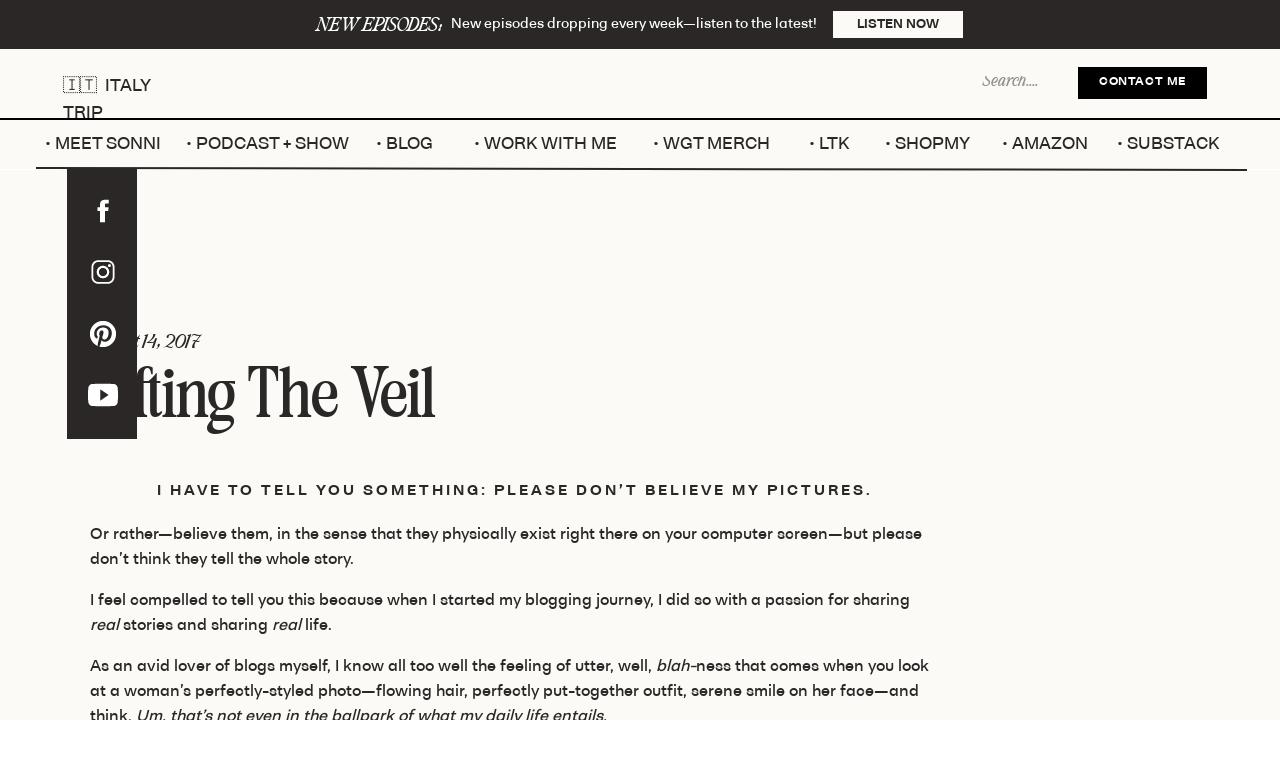

--- FILE ---
content_type: text/html; charset=UTF-8
request_url: https://wegottatalk.com/lifting-the-veil-6rsdp/
body_size: 29153
content:
<!DOCTYPE html>
<html lang="en-US" class="d">
<head><meta charset="UTF-8" /><script>if(navigator.userAgent.match(/MSIE|Internet Explorer/i)||navigator.userAgent.match(/Trident\/7\..*?rv:11/i)){var href=document.location.href;if(!href.match(/[?&]nowprocket/)){if(href.indexOf("?")==-1){if(href.indexOf("#")==-1){document.location.href=href+"?nowprocket=1"}else{document.location.href=href.replace("#","?nowprocket=1#")}}else{if(href.indexOf("#")==-1){document.location.href=href+"&nowprocket=1"}else{document.location.href=href.replace("#","&nowprocket=1#")}}}}</script><script>(()=>{class RocketLazyLoadScripts{constructor(){this.v="2.0.3",this.userEvents=["keydown","keyup","mousedown","mouseup","mousemove","mouseover","mouseenter","mouseout","mouseleave","touchmove","touchstart","touchend","touchcancel","wheel","click","dblclick","input","visibilitychange"],this.attributeEvents=["onblur","onclick","oncontextmenu","ondblclick","onfocus","onmousedown","onmouseenter","onmouseleave","onmousemove","onmouseout","onmouseover","onmouseup","onmousewheel","onscroll","onsubmit"]}async t(){this.i(),this.o(),/iP(ad|hone)/.test(navigator.userAgent)&&this.h(),this.u(),this.l(this),this.m(),this.k(this),this.p(this),this._(),await Promise.all([this.R(),this.L()]),this.lastBreath=Date.now(),this.S(this),this.P(),this.D(),this.O(),this.M(),await this.C(this.delayedScripts.normal),await this.C(this.delayedScripts.defer),await this.C(this.delayedScripts.async),this.F("domReady"),await this.T(),await this.j(),await this.I(),this.F("windowLoad"),await this.A(),window.dispatchEvent(new Event("rocket-allScriptsLoaded")),this.everythingLoaded=!0,this.lastTouchEnd&&await new Promise((t=>setTimeout(t,500-Date.now()+this.lastTouchEnd))),this.H(),this.F("all"),this.U(),this.W()}i(){this.CSPIssue=sessionStorage.getItem("rocketCSPIssue"),document.addEventListener("securitypolicyviolation",(t=>{this.CSPIssue||"script-src-elem"!==t.violatedDirective||"data"!==t.blockedURI||(this.CSPIssue=!0,sessionStorage.setItem("rocketCSPIssue",!0))}),{isRocket:!0})}o(){window.addEventListener("pageshow",(t=>{this.persisted=t.persisted,this.realWindowLoadedFired=!0}),{isRocket:!0}),window.addEventListener("pagehide",(()=>{this.onFirstUserAction=null}),{isRocket:!0})}h(){let t;function e(e){t=e}window.addEventListener("touchstart",e,{isRocket:!0}),window.addEventListener("touchend",(function i(o){Math.abs(o.changedTouches[0].pageX-t.changedTouches[0].pageX)<10&&Math.abs(o.changedTouches[0].pageY-t.changedTouches[0].pageY)<10&&o.timeStamp-t.timeStamp<200&&(o.target.dispatchEvent(new PointerEvent("click",{target:o.target,bubbles:!0,cancelable:!0,detail:1})),event.preventDefault(),window.removeEventListener("touchstart",e,{isRocket:!0}),window.removeEventListener("touchend",i,{isRocket:!0}))}),{isRocket:!0})}q(t){this.userActionTriggered||("mousemove"!==t.type||this.firstMousemoveIgnored?"keyup"===t.type||"mouseover"===t.type||"mouseout"===t.type||(this.userActionTriggered=!0,this.onFirstUserAction&&this.onFirstUserAction()):this.firstMousemoveIgnored=!0),"click"===t.type&&t.preventDefault(),this.savedUserEvents.length>0&&(t.stopPropagation(),t.stopImmediatePropagation()),"touchstart"===this.lastEvent&&"touchend"===t.type&&(this.lastTouchEnd=Date.now()),"click"===t.type&&(this.lastTouchEnd=0),this.lastEvent=t.type,this.savedUserEvents.push(t)}u(){this.savedUserEvents=[],this.userEventHandler=this.q.bind(this),this.userEvents.forEach((t=>window.addEventListener(t,this.userEventHandler,{passive:!1,isRocket:!0})))}U(){this.userEvents.forEach((t=>window.removeEventListener(t,this.userEventHandler,{passive:!1,isRocket:!0}))),this.savedUserEvents.forEach((t=>{t.target.dispatchEvent(new window[t.constructor.name](t.type,t))}))}m(){this.eventsMutationObserver=new MutationObserver((t=>{const e="return false";for(const i of t){if("attributes"===i.type){const t=i.target.getAttribute(i.attributeName);t&&t!==e&&(i.target.setAttribute("data-rocket-"+i.attributeName,t),i.target["rocket"+i.attributeName]=new Function("event",t),i.target.setAttribute(i.attributeName,e))}"childList"===i.type&&i.addedNodes.forEach((t=>{if(t.nodeType===Node.ELEMENT_NODE)for(const i of t.attributes)this.attributeEvents.includes(i.name)&&i.value&&""!==i.value&&(t.setAttribute("data-rocket-"+i.name,i.value),t["rocket"+i.name]=new Function("event",i.value),t.setAttribute(i.name,e))}))}})),this.eventsMutationObserver.observe(document,{subtree:!0,childList:!0,attributeFilter:this.attributeEvents})}H(){this.eventsMutationObserver.disconnect(),this.attributeEvents.forEach((t=>{document.querySelectorAll("[data-rocket-"+t+"]").forEach((e=>{e.setAttribute(t,e.getAttribute("data-rocket-"+t)),e.removeAttribute("data-rocket-"+t)}))}))}k(t){Object.defineProperty(HTMLElement.prototype,"onclick",{get(){return this.rocketonclick||null},set(e){this.rocketonclick=e,this.setAttribute(t.everythingLoaded?"onclick":"data-rocket-onclick","this.rocketonclick(event)")}})}S(t){function e(e,i){let o=e[i];e[i]=null,Object.defineProperty(e,i,{get:()=>o,set(s){t.everythingLoaded?o=s:e["rocket"+i]=o=s}})}e(document,"onreadystatechange"),e(window,"onload"),e(window,"onpageshow");try{Object.defineProperty(document,"readyState",{get:()=>t.rocketReadyState,set(e){t.rocketReadyState=e},configurable:!0}),document.readyState="loading"}catch(t){console.log("WPRocket DJE readyState conflict, bypassing")}}l(t){this.originalAddEventListener=EventTarget.prototype.addEventListener,this.originalRemoveEventListener=EventTarget.prototype.removeEventListener,this.savedEventListeners=[],EventTarget.prototype.addEventListener=function(e,i,o){o&&o.isRocket||!t.B(e,this)&&!t.userEvents.includes(e)||t.B(e,this)&&!t.userActionTriggered||e.startsWith("rocket-")||t.everythingLoaded?t.originalAddEventListener.call(this,e,i,o):t.savedEventListeners.push({target:this,remove:!1,type:e,func:i,options:o})},EventTarget.prototype.removeEventListener=function(e,i,o){o&&o.isRocket||!t.B(e,this)&&!t.userEvents.includes(e)||t.B(e,this)&&!t.userActionTriggered||e.startsWith("rocket-")||t.everythingLoaded?t.originalRemoveEventListener.call(this,e,i,o):t.savedEventListeners.push({target:this,remove:!0,type:e,func:i,options:o})}}F(t){"all"===t&&(EventTarget.prototype.addEventListener=this.originalAddEventListener,EventTarget.prototype.removeEventListener=this.originalRemoveEventListener),this.savedEventListeners=this.savedEventListeners.filter((e=>{let i=e.type,o=e.target||window;return"domReady"===t&&"DOMContentLoaded"!==i&&"readystatechange"!==i||("windowLoad"===t&&"load"!==i&&"readystatechange"!==i&&"pageshow"!==i||(this.B(i,o)&&(i="rocket-"+i),e.remove?o.removeEventListener(i,e.func,e.options):o.addEventListener(i,e.func,e.options),!1))}))}p(t){let e;function i(e){return t.everythingLoaded?e:e.split(" ").map((t=>"load"===t||t.startsWith("load.")?"rocket-jquery-load":t)).join(" ")}function o(o){function s(e){const s=o.fn[e];o.fn[e]=o.fn.init.prototype[e]=function(){return this[0]===window&&t.userActionTriggered&&("string"==typeof arguments[0]||arguments[0]instanceof String?arguments[0]=i(arguments[0]):"object"==typeof arguments[0]&&Object.keys(arguments[0]).forEach((t=>{const e=arguments[0][t];delete arguments[0][t],arguments[0][i(t)]=e}))),s.apply(this,arguments),this}}if(o&&o.fn&&!t.allJQueries.includes(o)){const e={DOMContentLoaded:[],"rocket-DOMContentLoaded":[]};for(const t in e)document.addEventListener(t,(()=>{e[t].forEach((t=>t()))}),{isRocket:!0});o.fn.ready=o.fn.init.prototype.ready=function(i){function s(){parseInt(o.fn.jquery)>2?setTimeout((()=>i.bind(document)(o))):i.bind(document)(o)}return t.realDomReadyFired?!t.userActionTriggered||t.fauxDomReadyFired?s():e["rocket-DOMContentLoaded"].push(s):e.DOMContentLoaded.push(s),o([])},s("on"),s("one"),s("off"),t.allJQueries.push(o)}e=o}t.allJQueries=[],o(window.jQuery),Object.defineProperty(window,"jQuery",{get:()=>e,set(t){o(t)}})}P(){const t=new Map;document.write=document.writeln=function(e){const i=document.currentScript,o=document.createRange(),s=i.parentElement;let n=t.get(i);void 0===n&&(n=i.nextSibling,t.set(i,n));const c=document.createDocumentFragment();o.setStart(c,0),c.appendChild(o.createContextualFragment(e)),s.insertBefore(c,n)}}async R(){return new Promise((t=>{this.userActionTriggered?t():this.onFirstUserAction=t}))}async L(){return new Promise((t=>{document.addEventListener("DOMContentLoaded",(()=>{this.realDomReadyFired=!0,t()}),{isRocket:!0})}))}async I(){return this.realWindowLoadedFired?Promise.resolve():new Promise((t=>{window.addEventListener("load",t,{isRocket:!0})}))}M(){this.pendingScripts=[];this.scriptsMutationObserver=new MutationObserver((t=>{for(const e of t)e.addedNodes.forEach((t=>{"SCRIPT"!==t.tagName||t.noModule||t.isWPRocket||this.pendingScripts.push({script:t,promise:new Promise((e=>{const i=()=>{const i=this.pendingScripts.findIndex((e=>e.script===t));i>=0&&this.pendingScripts.splice(i,1),e()};t.addEventListener("load",i,{isRocket:!0}),t.addEventListener("error",i,{isRocket:!0}),setTimeout(i,1e3)}))})}))})),this.scriptsMutationObserver.observe(document,{childList:!0,subtree:!0})}async j(){await this.J(),this.pendingScripts.length?(await this.pendingScripts[0].promise,await this.j()):this.scriptsMutationObserver.disconnect()}D(){this.delayedScripts={normal:[],async:[],defer:[]},document.querySelectorAll("script[type$=rocketlazyloadscript]").forEach((t=>{t.hasAttribute("data-rocket-src")?t.hasAttribute("async")&&!1!==t.async?this.delayedScripts.async.push(t):t.hasAttribute("defer")&&!1!==t.defer||"module"===t.getAttribute("data-rocket-type")?this.delayedScripts.defer.push(t):this.delayedScripts.normal.push(t):this.delayedScripts.normal.push(t)}))}async _(){await this.L();let t=[];document.querySelectorAll("script[type$=rocketlazyloadscript][data-rocket-src]").forEach((e=>{let i=e.getAttribute("data-rocket-src");if(i&&!i.startsWith("data:")){i.startsWith("//")&&(i=location.protocol+i);try{const o=new URL(i).origin;o!==location.origin&&t.push({src:o,crossOrigin:e.crossOrigin||"module"===e.getAttribute("data-rocket-type")})}catch(t){}}})),t=[...new Map(t.map((t=>[JSON.stringify(t),t]))).values()],this.N(t,"preconnect")}async $(t){if(await this.G(),!0!==t.noModule||!("noModule"in HTMLScriptElement.prototype))return new Promise((e=>{let i;function o(){(i||t).setAttribute("data-rocket-status","executed"),e()}try{if(navigator.userAgent.includes("Firefox/")||""===navigator.vendor||this.CSPIssue)i=document.createElement("script"),[...t.attributes].forEach((t=>{let e=t.nodeName;"type"!==e&&("data-rocket-type"===e&&(e="type"),"data-rocket-src"===e&&(e="src"),i.setAttribute(e,t.nodeValue))})),t.text&&(i.text=t.text),t.nonce&&(i.nonce=t.nonce),i.hasAttribute("src")?(i.addEventListener("load",o,{isRocket:!0}),i.addEventListener("error",(()=>{i.setAttribute("data-rocket-status","failed-network"),e()}),{isRocket:!0}),setTimeout((()=>{i.isConnected||e()}),1)):(i.text=t.text,o()),i.isWPRocket=!0,t.parentNode.replaceChild(i,t);else{const i=t.getAttribute("data-rocket-type"),s=t.getAttribute("data-rocket-src");i?(t.type=i,t.removeAttribute("data-rocket-type")):t.removeAttribute("type"),t.addEventListener("load",o,{isRocket:!0}),t.addEventListener("error",(i=>{this.CSPIssue&&i.target.src.startsWith("data:")?(console.log("WPRocket: CSP fallback activated"),t.removeAttribute("src"),this.$(t).then(e)):(t.setAttribute("data-rocket-status","failed-network"),e())}),{isRocket:!0}),s?(t.fetchPriority="high",t.removeAttribute("data-rocket-src"),t.src=s):t.src="data:text/javascript;base64,"+window.btoa(unescape(encodeURIComponent(t.text)))}}catch(i){t.setAttribute("data-rocket-status","failed-transform"),e()}}));t.setAttribute("data-rocket-status","skipped")}async C(t){const e=t.shift();return e?(e.isConnected&&await this.$(e),this.C(t)):Promise.resolve()}O(){this.N([...this.delayedScripts.normal,...this.delayedScripts.defer,...this.delayedScripts.async],"preload")}N(t,e){this.trash=this.trash||[];let i=!0;var o=document.createDocumentFragment();t.forEach((t=>{const s=t.getAttribute&&t.getAttribute("data-rocket-src")||t.src;if(s&&!s.startsWith("data:")){const n=document.createElement("link");n.href=s,n.rel=e,"preconnect"!==e&&(n.as="script",n.fetchPriority=i?"high":"low"),t.getAttribute&&"module"===t.getAttribute("data-rocket-type")&&(n.crossOrigin=!0),t.crossOrigin&&(n.crossOrigin=t.crossOrigin),t.integrity&&(n.integrity=t.integrity),t.nonce&&(n.nonce=t.nonce),o.appendChild(n),this.trash.push(n),i=!1}})),document.head.appendChild(o)}W(){this.trash.forEach((t=>t.remove()))}async T(){try{document.readyState="interactive"}catch(t){}this.fauxDomReadyFired=!0;try{await this.G(),document.dispatchEvent(new Event("rocket-readystatechange")),await this.G(),document.rocketonreadystatechange&&document.rocketonreadystatechange(),await this.G(),document.dispatchEvent(new Event("rocket-DOMContentLoaded")),await this.G(),window.dispatchEvent(new Event("rocket-DOMContentLoaded"))}catch(t){console.error(t)}}async A(){try{document.readyState="complete"}catch(t){}try{await this.G(),document.dispatchEvent(new Event("rocket-readystatechange")),await this.G(),document.rocketonreadystatechange&&document.rocketonreadystatechange(),await this.G(),window.dispatchEvent(new Event("rocket-load")),await this.G(),window.rocketonload&&window.rocketonload(),await this.G(),this.allJQueries.forEach((t=>t(window).trigger("rocket-jquery-load"))),await this.G();const t=new Event("rocket-pageshow");t.persisted=this.persisted,window.dispatchEvent(t),await this.G(),window.rocketonpageshow&&window.rocketonpageshow({persisted:this.persisted})}catch(t){console.error(t)}}async G(){Date.now()-this.lastBreath>45&&(await this.J(),this.lastBreath=Date.now())}async J(){return document.hidden?new Promise((t=>setTimeout(t))):new Promise((t=>requestAnimationFrame(t)))}B(t,e){return e===document&&"readystatechange"===t||(e===document&&"DOMContentLoaded"===t||(e===window&&"DOMContentLoaded"===t||(e===window&&"load"===t||e===window&&"pageshow"===t)))}static run(){(new RocketLazyLoadScripts).t()}}RocketLazyLoadScripts.run()})();</script>
<link rel="stylesheet" type="text/css" href="//lib.showit.co/engine/2.6.1/showit.css" />
<meta name='robots' content='index, follow, max-image-preview:large, max-snippet:-1, max-video-preview:-1' />

	<!-- This site is optimized with the Yoast SEO plugin v24.7 - https://yoast.com/wordpress/plugins/seo/ -->
	<title>Lifting the Veil - We Gotta Talk</title><link rel="preload" data-rocket-preload as="image" href="https://wegottatalk.com/wp-content/uploads/2017/08/behindthescenes.png" fetchpriority="high">
	<link rel="canonical" href="https://wegottatalk.com/lifting-the-veil-6rsdp/" />
	<meta property="og:locale" content="en_US" />
	<meta property="og:type" content="article" />
	<meta property="og:title" content="Lifting the Veil - We Gotta Talk" />
	<meta property="og:description" content="I have to tell you something: Please don&#039;t believe my pictures. Or rather—believe them, in the sense that they physically exist right there on your computer screen—but please don’t think they tell the whole story." />
	<meta property="og:url" content="https://wegottatalk.com/lifting-the-veil-6rsdp/" />
	<meta property="og:site_name" content="We Gotta Talk" />
	<meta property="article:published_time" content="2017-08-14T00:25:41+00:00" />
	<meta property="article:modified_time" content="2022-12-01T16:54:09+00:00" />
	<meta property="og:image" content="https://wegottatalk.com/wp-content/uploads/2017/08/behindthescenes.png" />
	<meta property="og:image:width" content="300" />
	<meta property="og:image:height" content="300" />
	<meta property="og:image:type" content="image/png" />
	<meta name="author" content="Sonni Orosz" />
	<meta name="twitter:card" content="summary_large_image" />
	<meta name="twitter:label1" content="Written by" />
	<meta name="twitter:data1" content="Sonni Orosz" />
	<meta name="twitter:label2" content="Est. reading time" />
	<meta name="twitter:data2" content="3 minutes" />
	<script type="application/ld+json" class="yoast-schema-graph">{"@context":"https://schema.org","@graph":[{"@type":"Article","@id":"https://wegottatalk.com/lifting-the-veil-6rsdp/#article","isPartOf":{"@id":"https://wegottatalk.com/lifting-the-veil-6rsdp/"},"author":{"name":"Sonni Orosz","@id":"https://wegottatalk.com/#/schema/person/deb81e67e2d1e0a89c5a4cd95e0eee8f"},"headline":"Lifting the Veil","datePublished":"2017-08-14T00:25:41+00:00","dateModified":"2022-12-01T16:54:09+00:00","mainEntityOfPage":{"@id":"https://wegottatalk.com/lifting-the-veil-6rsdp/"},"wordCount":695,"commentCount":0,"publisher":{"@id":"https://wegottatalk.com/#/schema/person/deb81e67e2d1e0a89c5a4cd95e0eee8f"},"image":{"@id":"https://wegottatalk.com/lifting-the-veil-6rsdp/#primaryimage"},"thumbnailUrl":"https://wegottatalk.com/wp-content/uploads/2017/08/behindthescenes.png","keywords":["Motherhood"],"articleSection":["Motherhood"],"inLanguage":"en-US","potentialAction":[{"@type":"CommentAction","name":"Comment","target":["https://wegottatalk.com/lifting-the-veil-6rsdp/#respond"]}]},{"@type":"WebPage","@id":"https://wegottatalk.com/lifting-the-veil-6rsdp/","url":"https://wegottatalk.com/lifting-the-veil-6rsdp/","name":"Lifting the Veil - We Gotta Talk","isPartOf":{"@id":"https://wegottatalk.com/#website"},"primaryImageOfPage":{"@id":"https://wegottatalk.com/lifting-the-veil-6rsdp/#primaryimage"},"image":{"@id":"https://wegottatalk.com/lifting-the-veil-6rsdp/#primaryimage"},"thumbnailUrl":"https://wegottatalk.com/wp-content/uploads/2017/08/behindthescenes.png","datePublished":"2017-08-14T00:25:41+00:00","dateModified":"2022-12-01T16:54:09+00:00","breadcrumb":{"@id":"https://wegottatalk.com/lifting-the-veil-6rsdp/#breadcrumb"},"inLanguage":"en-US","potentialAction":[{"@type":"ReadAction","target":["https://wegottatalk.com/lifting-the-veil-6rsdp/"]}]},{"@type":"ImageObject","inLanguage":"en-US","@id":"https://wegottatalk.com/lifting-the-veil-6rsdp/#primaryimage","url":"https://wegottatalk.com/wp-content/uploads/2017/08/behindthescenes.png","contentUrl":"https://wegottatalk.com/wp-content/uploads/2017/08/behindthescenes.png","width":300,"height":300},{"@type":"BreadcrumbList","@id":"https://wegottatalk.com/lifting-the-veil-6rsdp/#breadcrumb","itemListElement":[{"@type":"ListItem","position":1,"name":"Home","item":"https://wegottatalk.com/"},{"@type":"ListItem","position":2,"name":"Blog","item":"https://wegottatalk.com/blog/"},{"@type":"ListItem","position":3,"name":"Lifting the Veil"}]},{"@type":"WebSite","@id":"https://wegottatalk.com/#website","url":"https://wegottatalk.com/","name":"We Gotta Talk","description":"Real Talk, Big Topics","publisher":{"@id":"https://wegottatalk.com/#/schema/person/deb81e67e2d1e0a89c5a4cd95e0eee8f"},"potentialAction":[{"@type":"SearchAction","target":{"@type":"EntryPoint","urlTemplate":"https://wegottatalk.com/?s={search_term_string}"},"query-input":{"@type":"PropertyValueSpecification","valueRequired":true,"valueName":"search_term_string"}}],"inLanguage":"en-US"},{"@type":["Person","Organization"],"@id":"https://wegottatalk.com/#/schema/person/deb81e67e2d1e0a89c5a4cd95e0eee8f","name":"Sonni Orosz","image":{"@type":"ImageObject","inLanguage":"en-US","@id":"https://wegottatalk.com/#/schema/person/image/","url":"https://wegottatalk.com/wp-content/uploads/2022/12/Sonni-Digital-85-scaled.jpg","contentUrl":"https://wegottatalk.com/wp-content/uploads/2022/12/Sonni-Digital-85-scaled.jpg","width":1707,"height":2560,"caption":"Sonni Orosz"},"logo":{"@id":"https://wegottatalk.com/#/schema/person/image/"},"url":"https://wegottatalk.com/author/sonni-abattagmail-com/"}]}</script>
	<!-- / Yoast SEO plugin. -->



<link rel="alternate" type="application/rss+xml" title="We Gotta Talk &raquo; Feed" href="https://wegottatalk.com/feed/" />
<link rel="alternate" type="application/rss+xml" title="We Gotta Talk &raquo; Comments Feed" href="https://wegottatalk.com/comments/feed/" />
<link rel="alternate" type="application/rss+xml" title="We Gotta Talk &raquo; Lifting the Veil Comments Feed" href="https://wegottatalk.com/lifting-the-veil-6rsdp/feed/" />
<style id='wp-emoji-styles-inline-css' type='text/css'>

	img.wp-smiley, img.emoji {
		display: inline !important;
		border: none !important;
		box-shadow: none !important;
		height: 1em !important;
		width: 1em !important;
		margin: 0 0.07em !important;
		vertical-align: -0.1em !important;
		background: none !important;
		padding: 0 !important;
	}
</style>
<link rel='stylesheet' id='wp-block-library-css' href='https://wegottatalk.com/wp-includes/css/dist/block-library/style.min.css?ver=6.8.3' type='text/css' media='all' />
<style id='classic-theme-styles-inline-css' type='text/css'>
/*! This file is auto-generated */
.wp-block-button__link{color:#fff;background-color:#32373c;border-radius:9999px;box-shadow:none;text-decoration:none;padding:calc(.667em + 2px) calc(1.333em + 2px);font-size:1.125em}.wp-block-file__button{background:#32373c;color:#fff;text-decoration:none}
</style>
<style id='global-styles-inline-css' type='text/css'>
:root{--wp--preset--aspect-ratio--square: 1;--wp--preset--aspect-ratio--4-3: 4/3;--wp--preset--aspect-ratio--3-4: 3/4;--wp--preset--aspect-ratio--3-2: 3/2;--wp--preset--aspect-ratio--2-3: 2/3;--wp--preset--aspect-ratio--16-9: 16/9;--wp--preset--aspect-ratio--9-16: 9/16;--wp--preset--color--black: #000000;--wp--preset--color--cyan-bluish-gray: #abb8c3;--wp--preset--color--white: #ffffff;--wp--preset--color--pale-pink: #f78da7;--wp--preset--color--vivid-red: #cf2e2e;--wp--preset--color--luminous-vivid-orange: #ff6900;--wp--preset--color--luminous-vivid-amber: #fcb900;--wp--preset--color--light-green-cyan: #7bdcb5;--wp--preset--color--vivid-green-cyan: #00d084;--wp--preset--color--pale-cyan-blue: #8ed1fc;--wp--preset--color--vivid-cyan-blue: #0693e3;--wp--preset--color--vivid-purple: #9b51e0;--wp--preset--gradient--vivid-cyan-blue-to-vivid-purple: linear-gradient(135deg,rgba(6,147,227,1) 0%,rgb(155,81,224) 100%);--wp--preset--gradient--light-green-cyan-to-vivid-green-cyan: linear-gradient(135deg,rgb(122,220,180) 0%,rgb(0,208,130) 100%);--wp--preset--gradient--luminous-vivid-amber-to-luminous-vivid-orange: linear-gradient(135deg,rgba(252,185,0,1) 0%,rgba(255,105,0,1) 100%);--wp--preset--gradient--luminous-vivid-orange-to-vivid-red: linear-gradient(135deg,rgba(255,105,0,1) 0%,rgb(207,46,46) 100%);--wp--preset--gradient--very-light-gray-to-cyan-bluish-gray: linear-gradient(135deg,rgb(238,238,238) 0%,rgb(169,184,195) 100%);--wp--preset--gradient--cool-to-warm-spectrum: linear-gradient(135deg,rgb(74,234,220) 0%,rgb(151,120,209) 20%,rgb(207,42,186) 40%,rgb(238,44,130) 60%,rgb(251,105,98) 80%,rgb(254,248,76) 100%);--wp--preset--gradient--blush-light-purple: linear-gradient(135deg,rgb(255,206,236) 0%,rgb(152,150,240) 100%);--wp--preset--gradient--blush-bordeaux: linear-gradient(135deg,rgb(254,205,165) 0%,rgb(254,45,45) 50%,rgb(107,0,62) 100%);--wp--preset--gradient--luminous-dusk: linear-gradient(135deg,rgb(255,203,112) 0%,rgb(199,81,192) 50%,rgb(65,88,208) 100%);--wp--preset--gradient--pale-ocean: linear-gradient(135deg,rgb(255,245,203) 0%,rgb(182,227,212) 50%,rgb(51,167,181) 100%);--wp--preset--gradient--electric-grass: linear-gradient(135deg,rgb(202,248,128) 0%,rgb(113,206,126) 100%);--wp--preset--gradient--midnight: linear-gradient(135deg,rgb(2,3,129) 0%,rgb(40,116,252) 100%);--wp--preset--font-size--small: 13px;--wp--preset--font-size--medium: 20px;--wp--preset--font-size--large: 36px;--wp--preset--font-size--x-large: 42px;--wp--preset--spacing--20: 0.44rem;--wp--preset--spacing--30: 0.67rem;--wp--preset--spacing--40: 1rem;--wp--preset--spacing--50: 1.5rem;--wp--preset--spacing--60: 2.25rem;--wp--preset--spacing--70: 3.38rem;--wp--preset--spacing--80: 5.06rem;--wp--preset--shadow--natural: 6px 6px 9px rgba(0, 0, 0, 0.2);--wp--preset--shadow--deep: 12px 12px 50px rgba(0, 0, 0, 0.4);--wp--preset--shadow--sharp: 6px 6px 0px rgba(0, 0, 0, 0.2);--wp--preset--shadow--outlined: 6px 6px 0px -3px rgba(255, 255, 255, 1), 6px 6px rgba(0, 0, 0, 1);--wp--preset--shadow--crisp: 6px 6px 0px rgba(0, 0, 0, 1);}:where(.is-layout-flex){gap: 0.5em;}:where(.is-layout-grid){gap: 0.5em;}body .is-layout-flex{display: flex;}.is-layout-flex{flex-wrap: wrap;align-items: center;}.is-layout-flex > :is(*, div){margin: 0;}body .is-layout-grid{display: grid;}.is-layout-grid > :is(*, div){margin: 0;}:where(.wp-block-columns.is-layout-flex){gap: 2em;}:where(.wp-block-columns.is-layout-grid){gap: 2em;}:where(.wp-block-post-template.is-layout-flex){gap: 1.25em;}:where(.wp-block-post-template.is-layout-grid){gap: 1.25em;}.has-black-color{color: var(--wp--preset--color--black) !important;}.has-cyan-bluish-gray-color{color: var(--wp--preset--color--cyan-bluish-gray) !important;}.has-white-color{color: var(--wp--preset--color--white) !important;}.has-pale-pink-color{color: var(--wp--preset--color--pale-pink) !important;}.has-vivid-red-color{color: var(--wp--preset--color--vivid-red) !important;}.has-luminous-vivid-orange-color{color: var(--wp--preset--color--luminous-vivid-orange) !important;}.has-luminous-vivid-amber-color{color: var(--wp--preset--color--luminous-vivid-amber) !important;}.has-light-green-cyan-color{color: var(--wp--preset--color--light-green-cyan) !important;}.has-vivid-green-cyan-color{color: var(--wp--preset--color--vivid-green-cyan) !important;}.has-pale-cyan-blue-color{color: var(--wp--preset--color--pale-cyan-blue) !important;}.has-vivid-cyan-blue-color{color: var(--wp--preset--color--vivid-cyan-blue) !important;}.has-vivid-purple-color{color: var(--wp--preset--color--vivid-purple) !important;}.has-black-background-color{background-color: var(--wp--preset--color--black) !important;}.has-cyan-bluish-gray-background-color{background-color: var(--wp--preset--color--cyan-bluish-gray) !important;}.has-white-background-color{background-color: var(--wp--preset--color--white) !important;}.has-pale-pink-background-color{background-color: var(--wp--preset--color--pale-pink) !important;}.has-vivid-red-background-color{background-color: var(--wp--preset--color--vivid-red) !important;}.has-luminous-vivid-orange-background-color{background-color: var(--wp--preset--color--luminous-vivid-orange) !important;}.has-luminous-vivid-amber-background-color{background-color: var(--wp--preset--color--luminous-vivid-amber) !important;}.has-light-green-cyan-background-color{background-color: var(--wp--preset--color--light-green-cyan) !important;}.has-vivid-green-cyan-background-color{background-color: var(--wp--preset--color--vivid-green-cyan) !important;}.has-pale-cyan-blue-background-color{background-color: var(--wp--preset--color--pale-cyan-blue) !important;}.has-vivid-cyan-blue-background-color{background-color: var(--wp--preset--color--vivid-cyan-blue) !important;}.has-vivid-purple-background-color{background-color: var(--wp--preset--color--vivid-purple) !important;}.has-black-border-color{border-color: var(--wp--preset--color--black) !important;}.has-cyan-bluish-gray-border-color{border-color: var(--wp--preset--color--cyan-bluish-gray) !important;}.has-white-border-color{border-color: var(--wp--preset--color--white) !important;}.has-pale-pink-border-color{border-color: var(--wp--preset--color--pale-pink) !important;}.has-vivid-red-border-color{border-color: var(--wp--preset--color--vivid-red) !important;}.has-luminous-vivid-orange-border-color{border-color: var(--wp--preset--color--luminous-vivid-orange) !important;}.has-luminous-vivid-amber-border-color{border-color: var(--wp--preset--color--luminous-vivid-amber) !important;}.has-light-green-cyan-border-color{border-color: var(--wp--preset--color--light-green-cyan) !important;}.has-vivid-green-cyan-border-color{border-color: var(--wp--preset--color--vivid-green-cyan) !important;}.has-pale-cyan-blue-border-color{border-color: var(--wp--preset--color--pale-cyan-blue) !important;}.has-vivid-cyan-blue-border-color{border-color: var(--wp--preset--color--vivid-cyan-blue) !important;}.has-vivid-purple-border-color{border-color: var(--wp--preset--color--vivid-purple) !important;}.has-vivid-cyan-blue-to-vivid-purple-gradient-background{background: var(--wp--preset--gradient--vivid-cyan-blue-to-vivid-purple) !important;}.has-light-green-cyan-to-vivid-green-cyan-gradient-background{background: var(--wp--preset--gradient--light-green-cyan-to-vivid-green-cyan) !important;}.has-luminous-vivid-amber-to-luminous-vivid-orange-gradient-background{background: var(--wp--preset--gradient--luminous-vivid-amber-to-luminous-vivid-orange) !important;}.has-luminous-vivid-orange-to-vivid-red-gradient-background{background: var(--wp--preset--gradient--luminous-vivid-orange-to-vivid-red) !important;}.has-very-light-gray-to-cyan-bluish-gray-gradient-background{background: var(--wp--preset--gradient--very-light-gray-to-cyan-bluish-gray) !important;}.has-cool-to-warm-spectrum-gradient-background{background: var(--wp--preset--gradient--cool-to-warm-spectrum) !important;}.has-blush-light-purple-gradient-background{background: var(--wp--preset--gradient--blush-light-purple) !important;}.has-blush-bordeaux-gradient-background{background: var(--wp--preset--gradient--blush-bordeaux) !important;}.has-luminous-dusk-gradient-background{background: var(--wp--preset--gradient--luminous-dusk) !important;}.has-pale-ocean-gradient-background{background: var(--wp--preset--gradient--pale-ocean) !important;}.has-electric-grass-gradient-background{background: var(--wp--preset--gradient--electric-grass) !important;}.has-midnight-gradient-background{background: var(--wp--preset--gradient--midnight) !important;}.has-small-font-size{font-size: var(--wp--preset--font-size--small) !important;}.has-medium-font-size{font-size: var(--wp--preset--font-size--medium) !important;}.has-large-font-size{font-size: var(--wp--preset--font-size--large) !important;}.has-x-large-font-size{font-size: var(--wp--preset--font-size--x-large) !important;}
:where(.wp-block-post-template.is-layout-flex){gap: 1.25em;}:where(.wp-block-post-template.is-layout-grid){gap: 1.25em;}
:where(.wp-block-columns.is-layout-flex){gap: 2em;}:where(.wp-block-columns.is-layout-grid){gap: 2em;}
:root :where(.wp-block-pullquote){font-size: 1.5em;line-height: 1.6;}
</style>
<link rel='stylesheet' id='simple-pin-it-button-css' href='https://wegottatalk.com/wp-content/plugins/simple-pin-it-button/css/style.css?ver=2.5.0' type='text/css' media='all' />
<link rel='stylesheet' id='pub-style-css' href='https://wegottatalk.com/wp-content/themes/showit/pubs/wqvh-_ieqb-ve-7gxpuxdq/20250926124832S2jkakd/assets/pub.css?ver=1758890920' type='text/css' media='all' />
<script type="rocketlazyloadscript" data-rocket-type="text/javascript" data-rocket-src="https://wegottatalk.com/wp-includes/js/jquery/jquery.min.js?ver=3.7.1" id="jquery-core-js"></script>
<script type="rocketlazyloadscript" data-rocket-type="text/javascript" id="jquery-core-js-after">
/* <![CDATA[ */
$ = jQuery;
/* ]]> */
</script>
<script type="rocketlazyloadscript" data-rocket-type="text/javascript" data-rocket-src="https://wegottatalk.com/wp-includes/js/jquery/jquery-migrate.min.js?ver=3.4.1" id="jquery-migrate-js"></script>
<script type="rocketlazyloadscript" data-rocket-type="text/javascript" data-rocket-src="https://wegottatalk.com/wp-content/themes/showit/pubs/wqvh-_ieqb-ve-7gxpuxdq/20250926124832S2jkakd/assets/pub.js?ver=1758890920" id="pub-script-js"></script>
<link rel="https://api.w.org/" href="https://wegottatalk.com/wp-json/" /><link rel="alternate" title="JSON" type="application/json" href="https://wegottatalk.com/wp-json/wp/v2/posts/30" /><link rel="EditURI" type="application/rsd+xml" title="RSD" href="https://wegottatalk.com/xmlrpc.php?rsd" />
<link rel='shortlink' href='https://wegottatalk.com/?p=30' />
<link rel="alternate" title="oEmbed (JSON)" type="application/json+oembed" href="https://wegottatalk.com/wp-json/oembed/1.0/embed?url=https%3A%2F%2Fwegottatalk.com%2Flifting-the-veil-6rsdp%2F" />
<link rel="alternate" title="oEmbed (XML)" type="text/xml+oembed" href="https://wegottatalk.com/wp-json/oembed/1.0/embed?url=https%3A%2F%2Fwegottatalk.com%2Flifting-the-veil-6rsdp%2F&#038;format=xml" />
<!-- HFCM by 99 Robots - Snippet # 1: Google Analytics -->
<!-- Google tag (gtag.js) -->
<script type="rocketlazyloadscript" async data-rocket-src="https://www.googletagmanager.com/gtag/js?id=UA-189706184-1"></script>
<script type="rocketlazyloadscript">
  window.dataLayer = window.dataLayer || [];
  function gtag(){dataLayer.push(arguments);}
  gtag('js', new Date());

  gtag('config', 'UA-189706184-1');
</script>
<!-- Google tag (gtag.js) -->
<script type="rocketlazyloadscript" async data-rocket-src="https://www.googletagmanager.com/gtag/js?id=G-SW2E1T3QEX"></script>
<script type="rocketlazyloadscript">
  window.dataLayer = window.dataLayer || [];
  function gtag(){dataLayer.push(arguments);}
  gtag('js', new Date());

  gtag('config', 'G-SW2E1T3QEX');
</script>
<!-- /end HFCM by 99 Robots -->
<!-- HFCM by 99 Robots - Snippet # 2: HotJar Analytics -->
<!-- Hotjar Tracking Code for We Gotta Talk -->
<script type="rocketlazyloadscript">
    (function(h,o,t,j,a,r){
        h.hj=h.hj||function(){(h.hj.q=h.hj.q||[]).push(arguments)};
        h._hjSettings={hjid:3677454,hjsv:6};
        a=o.getElementsByTagName('head')[0];
        r=o.createElement('script');r.async=1;
        r.src=t+h._hjSettings.hjid+j+h._hjSettings.hjsv;
        a.appendChild(r);
    })(window,document,'https://static.hotjar.com/c/hotjar-','.js?sv=');
</script>
<!-- /end HFCM by 99 Robots -->
<script type="rocketlazyloadscript" async data-rocket-src="https://pagead2.googlesyndication.com/pagead/js/adsbygoogle.js?client=ca-pub-9493157892006006" crossorigin="anonymous"></script><noscript><style id="rocket-lazyload-nojs-css">.rll-youtube-player, [data-lazy-src]{display:none !important;}</style></noscript>

<meta name="viewport" content="width=device-width, initial-scale=1" />
<link rel="icon" type="image/png" href="//static.showit.co/200/Ur7kwhnxSHuFZtdhYh7tPA/190091/wegottatalk_favicon.png" />
<link rel="preconnect" href="https://static.showit.co" />


<style>
@font-face{font-family:Memories Italic;src:url('//static.showit.co/file/JSPj9M1tTuSroKBU015Yqw/shared/memories_-_italic-webfont.woff');}
@font-face{font-family:Neogrotesk Ess Alt Regular;src:url('//static.showit.co/file/5xf_45pvSEK6g1XuVLDqBg/shared/neogroteskessalt-regular.woff');}
@font-face{font-family:Neogrotesk Ess Alt Bold;src:url('//static.showit.co/file/naGsfPoiTHG0HZ74qFRPUw/shared/neogroteskessalt-bold.woff');}
@font-face{font-family:Memories Regular;src:url('//static.showit.co/file/TF1uuqTFRuq4s5ch13OdIw/shared/memories-regular-webfont.woff');}
</style>
<script id="init_data" type="application/json">
{"mobile":{"w":320},"desktop":{"w":1200,"defaultTrIn":{"type":"fade"},"defaultTrOut":{"type":"fade"},"bgFillType":"color","bgColor":"#000000:0"},"sid":"wqvh-_ieqb-ve-7gxpuxdq","break":768,"assetURL":"//static.showit.co","contactFormId":"190091/324627","cfAction":"aHR0cHM6Ly9jbGllbnRzZXJ2aWNlLnNob3dpdC5jby9jb250YWN0Zm9ybQ==","sgAction":"aHR0cHM6Ly9jbGllbnRzZXJ2aWNlLnNob3dpdC5jby9zb2NpYWxncmlk","blockData":[{"slug":"new-episode-banner","visible":"a","states":[],"d":{"h":49,"w":1200,"bgFillType":"color","bgColor":"colors-1","bgMediaType":"none"},"m":{"h":86,"w":320,"bgFillType":"color","bgColor":"colors-1","bgMediaType":"none"}},{"slug":"header","visible":"a","states":[],"d":{"h":69,"w":1200,"locking":{"side":"st","scrollOffset":1},"stateTrIn":{"type":"none","duration":0.25,"direction":"Up"},"stateTrOut":{"type":"none","duration":0.25,"direction":"Up"},"bgFillType":"color","bgColor":"colors-6","bgMediaType":"none"},"m":{"h":55,"w":320,"locking":{"side":"st","scrollOffset":1},"bgFillType":"color","bgColor":"colors-6","bgMediaType":"none"}},{"slug":"header-open","visible":"a","states":[],"d":{"h":51,"w":1200,"locking":{"offset":0},"trIn":{"type":"slide","delay":0,"duration":0.25,"direction":"Down"},"trOut":{"type":"slide","delay":0,"duration":0.25,"direction":"Up"},"stateTrIn":{"type":"slide","duration":0.25,"direction":"Down"},"stateTrOut":{"type":"slide","duration":0.25,"direction":"Up"},"bgFillType":"color","bgColor":"colors-6","bgMediaType":"none","tr":{"in":{"cl":"slideInDown","d":0.25,"dl":0},"out":{"cl":"slideOutUp","d":0.25,"dl":0}}},"m":{"h":650,"w":320,"locking":{"side":"t","scrollOffset":1},"nature":"wH","trIn":{"type":"slide","duration":0.25,"direction":"Right"},"trOut":{"type":"slide","duration":0.25,"direction":"Right"},"bgFillType":"color","bgColor":"colors-6","bgMediaType":"image","bgImage":{"key":"c61DtDOYSIS8qhOsxILnsg/shared/mobile_nav_bk.png","aspect_ratio":0.49905,"title":"mobile nav bk","type":"asset"},"bgOpacity":100,"bgPos":"cm","bgScale":"cover","bgScroll":"p","tr":{"in":{"cl":"slideInRight","d":0.25,"dl":"0"},"out":{"cl":"slideOutRight","d":0.25,"dl":"0"}}}},{"slug":"sidebar","visible":"d","states":[],"d":{"h":1,"w":1200,"locking":{"offset":69,"side":"st"},"nature":"dH","bgFillType":"color","bgColor":"#000000:0","bgMediaType":"none"},"m":{"h":200,"w":320,"bgFillType":"color","bgColor":"#FFFFFF","bgMediaType":"none"}},{"slug":"post-title","visible":"a","states":[],"d":{"h":284,"w":1200,"locking":{"offset":100},"nature":"dH","bgFillType":"color","bgColor":"colors-6","bgMediaType":"none"},"m":{"h":142,"w":320,"nature":"dH","bgFillType":"color","bgColor":"#FFFFFF","bgMediaType":"none"}},{"slug":"post-meta","visible":"a","states":[],"d":{"h":518,"w":1200,"nature":"dH","bgFillType":"color","bgColor":"colors-6","bgMediaType":"none"},"m":{"h":672,"w":320,"nature":"dH","bgFillType":"color","bgColor":"#FFFFFF","bgMediaType":"none"}},{"slug":"new-canvas","visible":"a","states":[],"d":{"h":40,"w":1200,"nature":"dH","bgFillType":"color","bgColor":"colors-6","bgMediaType":"none"},"m":{"h":200,"w":320,"bgFillType":"color","bgColor":"colors-6","bgMediaType":"none"}},{"slug":"pagination","visible":"a","states":[],"d":{"h":125,"w":1200,"nature":"dH","bgFillType":"color","bgColor":"colors-6","bgMediaType":"none"},"m":{"h":126,"w":320,"nature":"dH","bgFillType":"color","bgColor":"#FFFFFF","bgMediaType":"none"}},{"slug":"footer","visible":"a","states":[],"d":{"h":501,"w":1200,"bgFillType":"color","bgColor":"colors-6","bgMediaType":"none"},"m":{"h":621,"w":320,"bgFillType":"color","bgColor":"colors-6","bgMediaType":"none"}}],"elementData":[{"type":"text","visible":"a","id":"new-episode-banner_0","blockId":"new-episode-banner","m":{"x":33,"y":19,"w":134,"h":19,"a":0},"d":{"x":277,"y":15,"w":128,"h":19,"a":0}},{"type":"text","visible":"a","id":"new-episode-banner_1","blockId":"new-episode-banner","m":{"x":33,"y":40,"w":143,"h":28,"a":0},"d":{"x":411,"y":14,"w":369,"h":21,"a":0}},{"type":"simple","visible":"a","id":"new-episode-banner_2","blockId":"new-episode-banner","m":{"x":186,"y":21,"w":102,"h":44,"a":0},"d":{"x":793,"y":11,"w":130,"h":27,"a":0}},{"type":"text","visible":"a","id":"new-episode-banner_3","blockId":"new-episode-banner","m":{"x":193,"y":34,"w":88,"h":19,"a":0},"d":{"x":813,"y":15,"w":90,"h":20,"a":0}},{"type":"svg","visible":"a","id":"header_0","blockId":"header","m":{"x":86,"y":12,"w":148,"h":31,"a":0},"d":{"x":491,"y":4,"w":229,"h":61,"a":0},"c":{"key":"PE4tM-XHRC-kkVgdXeJSxw/shared/wegottatalk_weblogo.svg","aspect_ratio":5.80392}},{"type":"text","visible":"d","id":"header_1","blockId":"header","m":{"x":53,"y":41,"w":83,"h":21,"a":0},"d":{"x":23,"y":24,"w":123,"h":26,"a":0,"lockH":"l"}},{"type":"text","visible":"d","id":"header_2","blockId":"header","m":{"x":103,"y":18,"w":114,"h":19,"a":0},"d":{"x":912,"y":18,"w":117,"h":30,"a":0,"lockH":"r"}},{"type":"simple","visible":"d","id":"header_3","blockId":"header","m":{"x":48,"y":8,"w":224,"h":38.5,"a":0},"d":{"x":1038,"y":18,"w":129,"h":32,"a":0,"lockH":"r"}},{"type":"text","visible":"d","id":"header_4","blockId":"header","m":{"x":53,"y":41,"w":83,"h":21,"a":0},"d":{"x":1038,"y":18,"w":129,"h":32,"a":0,"lockH":"r"}},{"type":"line","visible":"a","id":"header_5","blockId":"header","m":{"x":-21,"y":54,"w":362,"a":0},"d":{"x":0,"y":69,"w":1200,"h":2,"a":0,"lockH":"s"}},{"type":"icon","visible":"m","id":"header_6","blockId":"header","m":{"x":272,"y":12,"w":33,"h":33,"a":0},"d":{"x":550,"y":-15,"w":100,"h":100,"a":0},"pc":[{"type":"show","block":"header-open"}]},{"type":"text","visible":"a","id":"header-open_0","blockId":"header-open","m":{"x":21,"y":411,"w":230,"h":36,"a":0},"d":{"x":961,"y":13,"w":88,"h":26,"a":0}},{"type":"text","visible":"a","id":"header-open_1","blockId":"header-open","m":{"x":21,"y":375,"w":230,"h":36,"a":0},"d":{"x":843,"y":13,"w":88,"h":26,"a":0}},{"type":"text","visible":"a","id":"header-open_2","blockId":"header-open","m":{"x":21,"y":332,"w":230,"h":36,"a":0},"d":{"x":761,"y":13,"w":55,"h":26,"a":0}},{"type":"text","visible":"a","id":"header-open_3","blockId":"header-open","m":{"x":20,"y":154,"w":230,"h":36,"a":0},"d":{"x":141,"y":13,"w":172,"h":26,"a":0}},{"type":"text","visible":"a","id":"header-open_4","blockId":"header-open","m":{"x":20,"y":113,"w":168,"h":36,"a":0},"d":{"x":0,"y":13,"w":125,"h":26,"a":0}},{"type":"text","visible":"a","id":"header-open_5","blockId":"header-open","m":{"x":20,"y":241,"w":230,"h":36,"a":0},"d":{"x":432,"y":13,"w":147,"h":26,"a":0}},{"type":"text","visible":"a","id":"header-open_6","blockId":"header-open","m":{"x":21,"y":289,"w":230,"h":36,"a":0},"d":{"x":612,"y":13,"w":118,"h":26,"a":0}},{"type":"text","visible":"a","id":"header-open_7","blockId":"header-open","m":{"x":20,"y":196,"w":140,"h":36,"a":0},"d":{"x":333,"y":13,"w":63,"h":26,"a":0}},{"type":"text","visible":"m","id":"header-open_8","blockId":"header-open","m":{"x":21,"y":508,"w":140,"h":40,"a":0},"d":{"x":901,"y":13,"w":135,"h":26,"a":0}},{"type":"line","visible":"a","id":"header-open_9","blockId":"header-open","m":{"x":-21,"y":649,"w":362,"h":2,"a":0,"lockV":"b"},"d":{"x":-5,"y":49,"w":1211,"h":2,"a":0,"lockH":"s"}},{"type":"graphic","visible":"m","id":"header-open_10","blockId":"header-open","m":{"x":217,"y":24,"w":86,"h":89,"a":0,"o":75,"gs":{"t":"cover"}},"d":{"x":600,"y":0,"w":1,"h":1,"a":0},"c":{"key":"BXFhEtq6SfmT7IZVjMBCug/shared/sonni-bw-35mm-15.jpg","aspect_ratio":0.66563}},{"type":"simple","visible":"a","id":"header-open_11","blockId":"header-open","m":{"x":28,"y":557,"w":264,"h":49,"a":0},"d":{"x":-66,"y":0,"w":1333,"h":2,"a":0,"lockH":"s"}},{"type":"text","visible":"m","id":"header-open_12","blockId":"header-open","m":{"x":47,"y":572,"w":227,"h":19,"a":0},"d":{"x":543,"y":-9,"w":114,"h":19,"a":0}},{"type":"icon","visible":"m","id":"header-open_13","blockId":"header-open","m":{"x":257,"y":10,"w":50,"h":50,"a":0},"d":{"x":550,"y":-49,"w":100,"h":100,"a":0},"pc":[{"type":"hide","block":"header-open"}]},{"type":"text","visible":"m","id":"header-open_14","blockId":"header-open","m":{"x":20,"y":60,"w":178,"h":36,"a":0},"d":{"x":23,"y":24,"w":123,"h":26,"a":0,"lockH":"l"}},{"type":"text","visible":"a","id":"header-open_15","blockId":"header-open","m":{"x":21,"y":452,"w":230,"h":36,"a":0},"d":{"x":1076,"y":13,"w":104,"h":26,"a":0}},{"type":"simple","visible":"a","id":"sidebar_0","blockId":"sidebar","m":{"x":48,"y":30,"w":224,"h":140,"a":0},"d":{"x":27,"y":0,"w":70,"h":270,"a":0,"lockH":"l"}},{"type":"icon","visible":"a","id":"sidebar_1","blockId":"sidebar","m":{"x":216,"y":173,"w":26,"h":26,"a":0},"d":{"x":48,"y":211,"w":30,"h":30,"a":0,"lockH":"l"}},{"type":"icon","visible":"a","id":"sidebar_2","blockId":"sidebar","m":{"x":170,"y":173,"w":26,"h":26,"a":0},"d":{"x":48,"y":150,"w":30,"h":30,"a":0,"lockH":"l"}},{"type":"icon","visible":"a","id":"sidebar_3","blockId":"sidebar","m":{"x":121,"y":173,"w":26,"h":26,"a":0},"d":{"x":48,"y":88,"w":30,"h":30,"a":0,"lockH":"l"}},{"type":"icon","visible":"a","id":"sidebar_4","blockId":"sidebar","m":{"x":78,"y":173,"w":26,"h":26,"a":0},"d":{"x":48,"y":27,"w":30,"h":30,"a":0,"lockH":"l"}},{"type":"text","visible":"a","id":"post-title_0","blockId":"post-title","m":{"x":20,"y":89,"w":280,"h":36,"a":0},"d":{"x":50,"y":191,"w":850,"h":79,"a":0}},{"type":"text","visible":"a","id":"post-title_1","blockId":"post-title","m":{"x":20,"y":55,"w":280,"h":22,"a":0},"d":{"x":50,"y":162,"w":900,"h":29,"a":0}},{"type":"text","visible":"a","id":"post-meta_0","blockId":"post-meta","m":{"x":20,"y":20,"w":280,"h":586,"a":0},"d":{"x":50,"y":14,"w":850,"h":465,"a":0}},{"type":"iframe","visible":"a","id":"new-canvas_0","blockId":"new-canvas","m":{"x":48,"y":30,"w":224,"h":140,"a":0},"d":{"x":360,"y":6,"w":480,"h":21,"a":0}},{"type":"text","visible":"a","id":"pagination_0","blockId":"pagination","m":{"x":12,"y":25,"w":296,"h":38,"a":0},"d":{"x":694,"y":32,"w":506,"h":29,"a":0}},{"type":"text","visible":"a","id":"pagination_1","blockId":"pagination","m":{"x":12,"y":84,"w":296,"h":39,"a":0},"d":{"x":0,"y":34,"w":527,"h":29,"a":0}},{"type":"svg","visible":"d","id":"footer_0","blockId":"footer","m":{"x":266,"y":316,"w":37,"h":37,"a":0},"d":{"x":13,"y":78,"w":414,"h":414,"a":0,"lockH":"l"},"c":{"key":"ktxkS-KAS56oJpofqeJwfA/shared/wegottatalk_secondarylogo.svg","aspect_ratio":1}},{"type":"text","visible":"a","id":"footer_1","blockId":"footer","m":{"x":37,"y":582,"w":246,"h":27,"a":0},"d":{"x":70,"y":464,"w":525,"h":12,"a":0,"lockH":"l"}},{"type":"text","visible":"d","id":"footer_2","blockId":"footer","m":{"x":221,"y":406,"w":84,"h":20,"a":0},"d":{"x":1004,"y":464,"w":130,"h":12,"a":0,"lockH":"r"}},{"type":"text","visible":"a","id":"footer_3","blockId":"footer","m":{"x":118,"y":475,"w":84,"h":13,"a":0},"d":{"x":673,"y":230,"w":78,"h":12,"a":0}},{"type":"text","visible":"a","id":"footer_4","blockId":"footer","m":{"x":119,"y":284,"w":84,"h":12,"a":0},"d":{"x":393,"y":230,"w":78,"h":12,"a":0}},{"type":"text","visible":"a","id":"footer_5","blockId":"footer","m":{"x":37,"y":324,"w":112,"h":19,"a":0},"d":{"x":393,"y":269,"w":78,"h":22,"a":0}},{"type":"text","visible":"a","id":"footer_6","blockId":"footer","m":{"x":37,"y":357,"w":112,"h":19,"a":0},"d":{"x":393,"y":307,"w":78,"h":22,"a":0}},{"type":"text","visible":"a","id":"footer_7","blockId":"footer","m":{"x":37,"y":391,"w":112,"h":19,"a":0},"d":{"x":393,"y":345,"w":113,"h":22,"a":0}},{"type":"svg","visible":"a","id":"footer_8","blockId":"footer","m":{"x":153,"y":514,"w":14,"h":22,"a":0},"d":{"x":704,"y":268,"w":14,"h":21,"a":0},"c":{"key":"yXwqFhlhRKq6HS5dYo-nIg/shared/facebook_logo.svg","aspect_ratio":0.61728}},{"type":"svg","visible":"a","id":"footer_9","blockId":"footer","m":{"x":119,"y":514,"w":21,"h":22,"a":0},"d":{"x":672,"y":268,"w":23,"h":21,"a":0},"c":{"key":"cK9SCRAyQz2sg_rsXjOYYw/shared/instagram_logo.svg","aspect_ratio":1}},{"type":"text","visible":"a","id":"footer_10","blockId":"footer","m":{"x":23,"y":40,"w":274,"h":46,"a":0},"d":{"x":789,"y":225,"w":312,"h":41,"a":0,"lockH":"r"}},{"type":"text","visible":"a","id":"footer_11","blockId":"footer","m":{"x":35,"y":97,"w":251,"h":44,"a":0},"d":{"x":789,"y":280,"w":345,"h":49,"a":0,"lockH":"r"}},{"type":"iframe","visible":"a","id":"footer_12","blockId":"footer","m":{"x":20,"y":104,"w":280,"h":93,"a":0},"d":{"x":711,"y":281,"w":487,"h":128,"a":0,"lockH":"r"}},{"type":"text","visible":"a","id":"footer_13","blockId":"footer","m":{"x":171,"y":324,"w":112,"h":19,"a":0},"d":{"x":522,"y":270,"w":78,"h":22,"a":0}},{"type":"text","visible":"a","id":"footer_14","blockId":"footer","m":{"x":171,"y":357,"w":112,"h":19,"a":0},"d":{"x":522,"y":307,"w":78,"h":22,"a":0}},{"type":"icon","visible":"a","id":"footer_15","blockId":"footer","m":{"x":180,"y":513,"w":21,"h":22,"a":0},"d":{"x":729,"y":266,"w":19,"h":24,"a":0}},{"type":"text","visible":"a","id":"footer_16","blockId":"footer","m":{"x":171,"y":391,"w":112,"h":19,"a":0},"d":{"x":522,"y":345,"w":78,"h":22,"a":0}}]}
</script>
<link
rel="stylesheet"
type="text/css"
href="https://cdnjs.cloudflare.com/ajax/libs/animate.css/3.4.0/animate.min.css"
/>


<script type="rocketlazyloadscript" data-rocket-src="//lib.showit.co/engine/2.6.1/showit-lib.min.js"></script>
<script type="rocketlazyloadscript" data-rocket-src="//lib.showit.co/engine/2.6.1/showit.min.js"></script>
<script type="rocketlazyloadscript">

function initPage(){

}
</script>

<style id="si-page-css">
html.m {background-color:rgba(0,0,0,0);}
html.d {background-color:rgba(0,0,0,0);}
.d .se:has(.st-primary) {border-radius:10px;box-shadow:none;opacity:1;overflow:hidden;}
.d .st-primary {padding:10px 14px 10px 14px;border-width:0px;border-color:rgba(0,0,0,1);background-color:rgba(0,0,0,1);background-image:none;border-radius:inherit;transition-duration:0.5s;}
.d .st-primary span {color:rgba(255,255,255,1);font-family:'Memories Italic';font-weight:400;font-style:normal;font-size:14px;text-align:left;text-transform:capitalize;letter-spacing:0em;line-height:1.8;transition-duration:0.5s;}
.d .se:has(.st-primary:hover), .d .se:has(.trigger-child-hovers:hover .st-primary) {}
.d .st-primary.se-button:hover, .d .trigger-child-hovers:hover .st-primary.se-button {background-color:rgba(0,0,0,1);background-image:none;transition-property:background-color,background-image;}
.d .st-primary.se-button:hover span, .d .trigger-child-hovers:hover .st-primary.se-button span {}
.m .se:has(.st-primary) {border-radius:10px;box-shadow:none;opacity:1;overflow:hidden;}
.m .st-primary {padding:10px 14px 10px 14px;border-width:0px;border-color:rgba(0,0,0,1);background-color:rgba(0,0,0,1);background-image:none;border-radius:inherit;}
.m .st-primary span {color:rgba(255,255,255,1);font-family:'Memories Italic';font-weight:400;font-style:normal;font-size:14px;text-align:center;letter-spacing:0em;line-height:1.8;}
.d .se:has(.st-secondary) {border-radius:10px;box-shadow:none;opacity:1;overflow:hidden;}
.d .st-secondary {padding:10px 14px 10px 14px;border-width:2px;border-color:rgba(0,0,0,1);background-color:rgba(0,0,0,0);background-image:none;border-radius:inherit;transition-duration:0.5s;}
.d .st-secondary span {color:rgba(0,0,0,1);font-family:'Memories Italic';font-weight:400;font-style:normal;font-size:14px;text-align:left;text-transform:capitalize;letter-spacing:0em;line-height:1.8;transition-duration:0.5s;}
.d .se:has(.st-secondary:hover), .d .se:has(.trigger-child-hovers:hover .st-secondary) {}
.d .st-secondary.se-button:hover, .d .trigger-child-hovers:hover .st-secondary.se-button {border-color:rgba(0,0,0,0.7);background-color:rgba(0,0,0,0);background-image:none;transition-property:border-color,background-color,background-image;}
.d .st-secondary.se-button:hover span, .d .trigger-child-hovers:hover .st-secondary.se-button span {color:rgba(0,0,0,0.7);transition-property:color;}
.m .se:has(.st-secondary) {border-radius:10px;box-shadow:none;opacity:1;overflow:hidden;}
.m .st-secondary {padding:10px 14px 10px 14px;border-width:2px;border-color:rgba(0,0,0,1);background-color:rgba(0,0,0,0);background-image:none;border-radius:inherit;}
.m .st-secondary span {color:rgba(0,0,0,1);font-family:'Memories Italic';font-weight:400;font-style:normal;font-size:14px;text-align:center;letter-spacing:0em;line-height:1.8;}
.d .st-d-title,.d .se-wpt h1 {color:rgba(43,39,39,1);line-height:1.1;letter-spacing:0em;font-size:50px;text-align:left;font-family:'Memories Regular';font-weight:400;font-style:normal;}
.d .se-wpt h1 {margin-bottom:30px;}
.d .st-d-title.se-rc a {color:rgba(43,39,39,1);}
.d .st-d-title.se-rc a:hover {text-decoration:underline;color:rgba(43,39,39,1);opacity:0.8;}
.m .st-m-title,.m .se-wpt h1 {color:rgba(0,0,0,1);line-height:1.2;letter-spacing:0em;font-size:40px;text-align:center;font-family:'Memories Regular';font-weight:400;font-style:normal;}
.m .se-wpt h1 {margin-bottom:20px;}
.m .st-m-title.se-rc a {color:rgba(0,0,0,1);}
.m .st-m-title.se-rc a:hover {text-decoration:underline;color:rgba(0,0,0,1);opacity:0.8;}
.d .st-d-heading,.d .se-wpt h2 {color:rgba(43,39,39,1);text-transform:uppercase;line-height:1;letter-spacing:0.2em;font-size:15px;text-align:center;font-family:'Neogrotesk Ess Alt Bold';font-weight:400;font-style:normal;}
.d .se-wpt h2 {margin-bottom:24px;}
.d .st-d-heading.se-rc a {color:rgba(43,39,39,1);}
.d .st-d-heading.se-rc a:hover {text-decoration:underline;color:rgba(43,39,39,1);opacity:0.8;}
.m .st-m-heading,.m .se-wpt h2 {color:rgba(43,39,39,1);text-transform:uppercase;line-height:1;letter-spacing:0.2em;font-size:15px;text-align:center;font-family:'Neogrotesk Ess Alt Bold';font-weight:400;font-style:normal;}
.m .se-wpt h2 {margin-bottom:24px;}
.m .st-m-heading.se-rc a {color:rgba(43,39,39,1);}
.m .st-m-heading.se-rc a:hover {text-decoration:underline;color:rgba(43,39,39,1);opacity:0.8;}
.d .st-d-subheading,.d .se-wpt h3 {color:rgba(43,39,39,1);text-transform:capitalize;line-height:1.8;letter-spacing:0em;font-size:14px;text-align:left;font-family:'Memories Italic';font-weight:400;font-style:normal;}
.d .se-wpt h3 {margin-bottom:18px;}
.d .st-d-subheading.se-rc a {color:rgba(43,39,39,1);}
.d .st-d-subheading.se-rc a:hover {text-decoration:underline;color:rgba(43,39,39,1);opacity:0.8;}
.m .st-m-subheading,.m .se-wpt h3 {color:rgba(43,39,39,1);line-height:1.8;letter-spacing:0em;font-size:14px;text-align:center;font-family:'Memories Italic';font-weight:400;font-style:normal;}
.m .se-wpt h3 {margin-bottom:18px;}
.m .st-m-subheading.se-rc a {color:rgba(43,39,39,1);}
.m .st-m-subheading.se-rc a:hover {text-decoration:underline;color:rgba(43,39,39,1);opacity:0.8;}
.d .st-d-paragraph {color:rgba(43,39,39,1);line-height:1.6;letter-spacing:0em;font-size:16px;text-align:left;font-family:'Neogrotesk Ess Alt Regular';font-weight:400;font-style:normal;}
.d .se-wpt p {margin-bottom:16px;}
.d .st-d-paragraph.se-rc a {color:rgba(43,39,39,1);}
.d .st-d-paragraph.se-rc a:hover {text-decoration:underline;color:rgba(43,39,39,1);opacity:0.8;}
.m .st-m-paragraph {color:rgba(43,39,39,1);line-height:1.6;letter-spacing:0em;font-size:14px;text-align:center;font-family:'Neogrotesk Ess Alt Regular';font-weight:400;font-style:normal;}
.m .se-wpt p {margin-bottom:16px;}
.m .st-m-paragraph.se-rc a {color:rgba(43,39,39,1);}
.m .st-m-paragraph.se-rc a:hover {text-decoration:underline;color:rgba(43,39,39,1);opacity:0.8;}
.m .sib-new-episode-banner {height:86px;}
.d .sib-new-episode-banner {height:49px;}
.m .sib-new-episode-banner .ss-bg {background-color:rgba(43,39,39,1);}
.d .sib-new-episode-banner .ss-bg {background-color:rgba(43,39,39,1);}
.d .sie-new-episode-banner_0 {left:277px;top:15px;width:128px;height:19px;}
.m .sie-new-episode-banner_0 {left:33px;top:19px;width:134px;height:19px;}
.d .sie-new-episode-banner_0-text {color:rgba(255,255,255,1);}
.m .sie-new-episode-banner_0-text {color:rgba(255,255,255,1);line-height:1.8;font-size:12px;text-align:left;}
.d .sie-new-episode-banner_1 {left:411px;top:14px;width:369px;height:21px;}
.m .sie-new-episode-banner_1 {left:33px;top:40px;width:143px;height:28px;}
.d .sie-new-episode-banner_1-text {color:rgba(255,255,255,1);font-size:14px;}
.m .sie-new-episode-banner_1-text {color:rgba(255,255,255,1);line-height:1.4;font-size:10px;text-align:left;}
.d .sie-new-episode-banner_2 {left:793px;top:11px;width:130px;height:27px;}
.m .sie-new-episode-banner_2 {left:186px;top:21px;width:102px;height:44px;}
.d .sie-new-episode-banner_2 .se-simple:hover {}
.m .sie-new-episode-banner_2 .se-simple:hover {}
.d .sie-new-episode-banner_2 .se-simple {background-color:rgba(252,250,247,1);}
.m .sie-new-episode-banner_2 .se-simple {background-color:rgba(252,250,247,1);}
.d .sie-new-episode-banner_3:hover {opacity:0.5;transition-duration:0.5s;transition-property:opacity;}
.m .sie-new-episode-banner_3:hover {opacity:0.5;transition-duration:0.5s;transition-property:opacity;}
.d .sie-new-episode-banner_3 {left:813px;top:15px;width:90px;height:20px;transition-duration:0.5s;transition-property:opacity;}
.m .sie-new-episode-banner_3 {left:193px;top:34px;width:88px;height:19px;transition-duration:0.5s;transition-property:opacity;}
.d .sie-new-episode-banner_3-text:hover {}
.m .sie-new-episode-banner_3-text:hover {}
.d .sie-new-episode-banner_3-text {color:rgba(43,39,39,1);font-size:13px;text-align:center;font-family:'Neogrotesk Ess Alt Bold';font-weight:400;font-style:normal;}
.m .sie-new-episode-banner_3-text {font-size:12px;font-family:'Neogrotesk Ess Alt Bold';font-weight:400;font-style:normal;}
.sib-header {z-index:5;}
.m .sib-header {height:55px;}
.d .sib-header {height:69px;}
.m .sib-header .ss-bg {background-color:rgba(252,250,247,1);}
.d .sib-header .ss-bg {background-color:rgba(252,250,247,1);}
.d .sie-header_0 {left:491px;top:4px;width:229px;height:61px;}
.m .sie-header_0 {left:86px;top:12px;width:148px;height:31px;}
.d .sie-header_0 .se-img {background-repeat:no-repeat;background-position:50%;background-size:contain;border-radius:inherit;}
.m .sie-header_0 .se-img {background-repeat:no-repeat;background-position:50%;background-size:contain;border-radius:inherit;}
.d .sie-header_1 {left:23px;top:24px;width:123px;height:26px;}
.m .sie-header_1 {left:53px;top:41px;width:83px;height:21px;display:none;}
.d .sie-header_1-text {text-transform:uppercase;font-size:17px;text-align:left;}
.d .sie-header_2 {left:912px;top:18px;width:117px;height:30px;}
.m .sie-header_2 {left:103px;top:18px;width:114px;height:19px;display:none;}
.d .sie-header_2-text {line-height:3;font-size:12px;text-align:center;}
.d .sie-header_3 {left:1038px;top:18px;width:129px;height:32px;}
.m .sie-header_3 {left:48px;top:8px;width:224px;height:38.5px;display:none;}
.d .sie-header_3 .se-simple:hover {}
.m .sie-header_3 .se-simple:hover {}
.d .sie-header_3 .se-simple {background-color:rgba(0,0,0,1);}
.m .sie-header_3 .se-simple {background-color:rgba(0,0,0,1);}
.d .sie-header_4:hover {opacity:0.7;transition-duration:0.5s;transition-property:opacity;}
.m .sie-header_4:hover {opacity:0.7;transition-duration:0.5s;transition-property:opacity;}
.d .sie-header_4 {left:1038px;top:18px;width:129px;height:32px;transition-duration:0.5s;transition-property:opacity;}
.m .sie-header_4 {left:53px;top:41px;width:83px;height:21px;display:none;transition-duration:0.5s;transition-property:opacity;}
.d .sie-header_4-text:hover {}
.m .sie-header_4-text:hover {}
.d .sie-header_4-text {color:rgba(255,255,255,1);text-transform:uppercase;line-height:2.6;letter-spacing:0.05em;font-size:12px;text-align:center;font-family:'Neogrotesk Ess Alt Bold';font-weight:400;font-style:normal;}
.d .sie-header_5 {left:0px;top:69px;width:1200px;height:2px;}
.m .sie-header_5 {left:-21px;top:54px;width:362px;height:2px;}
.se-line {width:auto;height:auto;}
.sie-header_5 svg {vertical-align:top;overflow:visible;pointer-events:none;box-sizing:content-box;}
.m .sie-header_5 svg {stroke:rgba(43,39,39,1);transform:scaleX(1);padding:1px;height:2px;width:362px;}
.d .sie-header_5 svg {stroke:rgba(43,39,39,1);transform:scaleX(1);padding:1px;height:2px;width:1200px;}
.m .sie-header_5 line {stroke-linecap:butt;stroke-width:2;stroke-dasharray:none;pointer-events:all;}
.d .sie-header_5 line {stroke-linecap:butt;stroke-width:2;stroke-dasharray:none;pointer-events:all;}
.d .sie-header_6 {left:550px;top:-15px;width:100px;height:100px;display:none;}
.m .sie-header_6 {left:272px;top:12px;width:33px;height:33px;}
.d .sie-header_6 svg {fill:rgba(0,0,0,1);}
.m .sie-header_6 svg {fill:rgba(0,0,0,1);}
.sib-header-open {z-index:6;}
.m .sib-header-open {height:650px;display:none;}
.d .sib-header-open {height:51px;}
.m .sib-header-open .ss-bg {background-color:rgba(252,250,247,1);}
.d .sib-header-open .ss-bg {background-color:rgba(252,250,247,1);}
.m .sib-header-open.sb-nm-wH .sc {height:650px;}
.d .sie-header-open_0:hover {opacity:0.7;transition-duration:0.5s;transition-property:opacity;}
.m .sie-header-open_0:hover {opacity:0.7;transition-duration:0.5s;transition-property:opacity;}
.d .sie-header-open_0 {left:961px;top:13px;width:88px;height:26px;transition-duration:0.5s;transition-property:opacity;}
.m .sie-header-open_0 {left:21px;top:411px;width:230px;height:36px;transition-duration:0.5s;transition-property:opacity;}
.d .sie-header-open_0-text:hover {}
.m .sie-header-open_0-text:hover {}
.d .sie-header-open_0-text {text-transform:uppercase;font-size:17px;text-align:center;}
.m .sie-header-open_0-text {color:rgba(252,250,247,1);text-transform:uppercase;font-size:23px;text-align:left;}
.d .sie-header-open_1:hover {opacity:0.7;transition-duration:0.5s;transition-property:opacity;}
.m .sie-header-open_1:hover {opacity:0.7;transition-duration:0.5s;transition-property:opacity;}
.d .sie-header-open_1 {left:843px;top:13px;width:88px;height:26px;transition-duration:0.5s;transition-property:opacity;}
.m .sie-header-open_1 {left:21px;top:375px;width:230px;height:36px;transition-duration:0.5s;transition-property:opacity;}
.d .sie-header-open_1-text:hover {}
.m .sie-header-open_1-text:hover {}
.d .sie-header-open_1-text {text-transform:uppercase;font-size:17px;text-align:center;}
.m .sie-header-open_1-text {color:rgba(252,250,247,1);text-transform:uppercase;font-size:23px;text-align:left;}
.d .sie-header-open_2:hover {opacity:0.7;transition-duration:0.5s;transition-property:opacity;}
.m .sie-header-open_2:hover {opacity:0.7;transition-duration:0.5s;transition-property:opacity;}
.d .sie-header-open_2 {left:761px;top:13px;width:55px;height:26px;transition-duration:0.5s;transition-property:opacity;}
.m .sie-header-open_2 {left:21px;top:332px;width:230px;height:36px;transition-duration:0.5s;transition-property:opacity;}
.d .sie-header-open_2-text:hover {}
.m .sie-header-open_2-text:hover {}
.d .sie-header-open_2-text {text-transform:uppercase;font-size:17px;text-align:center;}
.m .sie-header-open_2-text {color:rgba(252,250,247,1);text-transform:uppercase;font-size:23px;text-align:left;}
.d .sie-header-open_3:hover {opacity:0.7;transition-duration:0.5s;transition-property:opacity;}
.m .sie-header-open_3:hover {opacity:0.7;transition-duration:0.5s;transition-property:opacity;}
.d .sie-header-open_3 {left:141px;top:13px;width:172px;height:26px;transition-duration:0.5s;transition-property:opacity;}
.m .sie-header-open_3 {left:20px;top:154px;width:230px;height:36px;transition-duration:0.5s;transition-property:opacity;}
.d .sie-header-open_3-text:hover {}
.m .sie-header-open_3-text:hover {}
.d .sie-header-open_3-text {text-transform:uppercase;font-size:17px;text-align:center;}
.m .sie-header-open_3-text {color:rgba(252,250,247,1);text-transform:uppercase;font-size:23px;text-align:left;}
.d .sie-header-open_4:hover {opacity:0.7;transition-duration:0.5s;transition-property:opacity;}
.m .sie-header-open_4:hover {opacity:0.7;transition-duration:0.5s;transition-property:opacity;}
.d .sie-header-open_4 {left:0px;top:13px;width:125px;height:26px;transition-duration:0.5s;transition-property:opacity;}
.m .sie-header-open_4 {left:20px;top:113px;width:168px;height:36px;transition-duration:0.5s;transition-property:opacity;}
.d .sie-header-open_4-text:hover {}
.m .sie-header-open_4-text:hover {}
.d .sie-header-open_4-text {text-transform:uppercase;font-size:17px;text-align:center;}
.m .sie-header-open_4-text {color:rgba(252,250,247,1);text-transform:uppercase;font-size:23px;text-align:left;}
.d .sie-header-open_5:hover {opacity:0.7;transition-duration:0.5s;transition-property:opacity;}
.m .sie-header-open_5:hover {opacity:0.7;transition-duration:0.5s;transition-property:opacity;}
.d .sie-header-open_5 {left:432px;top:13px;width:147px;height:26px;transition-duration:0.5s;transition-property:opacity;}
.m .sie-header-open_5 {left:20px;top:241px;width:230px;height:36px;transition-duration:0.5s;transition-property:opacity;}
.d .sie-header-open_5-text:hover {}
.m .sie-header-open_5-text:hover {}
.d .sie-header-open_5-text {text-transform:uppercase;font-size:17px;text-align:center;}
.m .sie-header-open_5-text {color:rgba(252,250,247,1);text-transform:uppercase;font-size:23px;text-align:left;}
.d .sie-header-open_6:hover {opacity:0.7;transition-duration:0.5s;transition-property:opacity;}
.m .sie-header-open_6:hover {opacity:0.7;transition-duration:0.5s;transition-property:opacity;}
.d .sie-header-open_6 {left:612px;top:13px;width:118px;height:26px;transition-duration:0.5s;transition-property:opacity;}
.m .sie-header-open_6 {left:21px;top:289px;width:230px;height:36px;transition-duration:0.5s;transition-property:opacity;}
.d .sie-header-open_6-text:hover {}
.m .sie-header-open_6-text:hover {}
.d .sie-header-open_6-text {text-transform:uppercase;font-size:17px;text-align:center;}
.m .sie-header-open_6-text {color:rgba(252,250,247,1);text-transform:uppercase;font-size:23px;text-align:left;}
.d .sie-header-open_7:hover {opacity:0.7;transition-duration:0.5s;transition-property:opacity;}
.m .sie-header-open_7:hover {opacity:0.7;transition-duration:0.5s;transition-property:opacity;}
.d .sie-header-open_7 {left:333px;top:13px;width:63px;height:26px;transition-duration:0.5s;transition-property:opacity;}
.m .sie-header-open_7 {left:20px;top:196px;width:140px;height:36px;transition-duration:0.5s;transition-property:opacity;}
.d .sie-header-open_7-text:hover {}
.m .sie-header-open_7-text:hover {}
.d .sie-header-open_7-text {text-transform:uppercase;font-size:17px;text-align:center;}
.m .sie-header-open_7-text {color:rgba(252,250,247,1);text-transform:uppercase;font-size:23px;text-align:left;}
.d .sie-header-open_8 {left:901px;top:13px;width:135px;height:26px;display:none;}
.m .sie-header-open_8 {left:21px;top:508px;width:140px;height:40px;}
.d .sie-header-open_8-text {text-transform:uppercase;font-size:17px;text-align:center;}
.m .sie-header-open_8-text {color:rgba(252,250,247,1);text-transform:uppercase;line-height:2.4;font-size:17px;text-align:center;}
.d .sie-header-open_9 {left:-5px;top:49px;width:1211px;height:2px;}
.m .sie-header-open_9 {left:-21px;top:649px;width:362px;height:2px;}
.sie-header-open_9 svg {vertical-align:top;overflow:visible;pointer-events:none;box-sizing:content-box;}
.m .sie-header-open_9 svg {stroke:rgba(43,39,39,1);transform:scaleX(1);padding:1px;height:2px;width:362px;}
.d .sie-header-open_9 svg {stroke:rgba(43,39,39,1);transform:scaleX(1);padding:1px;height:2px;width:1211px;}
.m .sie-header-open_9 line {stroke-linecap:butt;stroke-width:2;stroke-dasharray:none;pointer-events:all;}
.d .sie-header-open_9 line {stroke-linecap:butt;stroke-width:2;stroke-dasharray:none;pointer-events:all;}
.d .sie-header-open_10 {left:600px;top:0px;width:1px;height:1px;display:none;}
.m .sie-header-open_10 {left:217px;top:24px;width:86px;height:89px;opacity:0.75;}
.d .sie-header-open_10 .se-img {background-repeat:no-repeat;background-size:cover;background-position:50% 50%;border-radius:inherit;}
.m .sie-header-open_10 .se-img {background-repeat:no-repeat;background-size:cover;background-position:50% 50%;border-radius:inherit;}
.d .sie-header-open_11 {left:-66px;top:0px;width:1333px;height:2px;}
.m .sie-header-open_11 {left:28px;top:557px;width:264px;height:49px;border-radius:10px;}
.d .sie-header-open_11 .se-simple:hover {}
.m .sie-header-open_11 .se-simple:hover {}
.d .sie-header-open_11 .se-simple {background-color:rgba(0,0,0,1);}
.m .sie-header-open_11 .se-simple {border-color:rgba(43,39,39,1);border-width:1px;background-color:rgba(255,255,255,1);border-style:solid;border-radius:inherit;}
.d .sie-header-open_12 {left:543px;top:-9px;width:114px;height:19px;display:none;}
.m .sie-header-open_12 {left:47px;top:572px;width:227px;height:19px;}
.m .sie-header-open_12-text {text-align:left;}
.d .sie-header-open_13 {left:550px;top:-49px;width:100px;height:100px;display:none;}
.m .sie-header-open_13 {left:257px;top:10px;width:50px;height:50px;}
.d .sie-header-open_13 svg {fill:rgba(190,215,251,1);}
.m .sie-header-open_13 svg {fill:rgba(255,255,255,1);}
.d .sie-header-open_14 {left:23px;top:24px;width:123px;height:26px;display:none;}
.m .sie-header-open_14 {left:20px;top:60px;width:178px;height:36px;}
.d .sie-header-open_14-text {color:rgba(255,255,255,1);text-transform:uppercase;font-size:17px;text-align:left;}
.m .sie-header-open_14-text {color:rgba(255,255,255,1);font-size:23px;text-align:left;}
.d .sie-header-open_15:hover {opacity:0.7;transition-duration:0.5s;transition-property:opacity;}
.m .sie-header-open_15:hover {opacity:0.7;transition-duration:0.5s;transition-property:opacity;}
.d .sie-header-open_15 {left:1076px;top:13px;width:104px;height:26px;transition-duration:0.5s;transition-property:opacity;}
.m .sie-header-open_15 {left:21px;top:452px;width:230px;height:36px;transition-duration:0.5s;transition-property:opacity;}
.d .sie-header-open_15-text:hover {}
.m .sie-header-open_15-text:hover {}
.d .sie-header-open_15-text {text-transform:uppercase;font-size:17px;text-align:center;}
.m .sie-header-open_15-text {color:rgba(252,250,247,1);text-transform:uppercase;font-size:23px;text-align:left;}
.sib-sidebar {z-index:2;}
.m .sib-sidebar {height:200px;display:none;}
.d .sib-sidebar {height:1px;}
.m .sib-sidebar .ss-bg {background-color:rgba(255,255,255,1);}
.d .sib-sidebar .ss-bg {background-color:rgba(0,0,0,0);}
.d .sib-sidebar.sb-nd-dH .sc {height:1px;}
.d .sie-sidebar_0 {left:27px;top:0px;width:70px;height:270px;}
.m .sie-sidebar_0 {left:48px;top:30px;width:224px;height:140px;}
.d .sie-sidebar_0 .se-simple:hover {}
.m .sie-sidebar_0 .se-simple:hover {}
.d .sie-sidebar_0 .se-simple {background-color:rgba(43,39,39,1);}
.m .sie-sidebar_0 .se-simple {background-color:rgba(0,0,0,1);}
.d .sie-sidebar_1 {left:48px;top:211px;width:30px;height:30px;}
.m .sie-sidebar_1 {left:216px;top:173px;width:26px;height:26px;}
.d .sie-sidebar_1 svg {fill:rgba(255,255,255,1);}
.m .sie-sidebar_1 svg {fill:rgba(255,255,255,1);}
.d .sie-sidebar_2 {left:48px;top:150px;width:30px;height:30px;}
.m .sie-sidebar_2 {left:170px;top:173px;width:26px;height:26px;}
.d .sie-sidebar_2 svg {fill:rgba(255,255,255,1);}
.m .sie-sidebar_2 svg {fill:rgba(255,255,255,1);}
.d .sie-sidebar_3 {left:48px;top:88px;width:30px;height:30px;}
.m .sie-sidebar_3 {left:121px;top:173px;width:26px;height:26px;}
.d .sie-sidebar_3 svg {fill:rgba(255,255,255,1);}
.m .sie-sidebar_3 svg {fill:rgba(255,255,255,1);}
.d .sie-sidebar_4 {left:48px;top:27px;width:30px;height:30px;}
.m .sie-sidebar_4 {left:78px;top:173px;width:26px;height:26px;}
.d .sie-sidebar_4 svg {fill:rgba(255,255,255,1);}
.m .sie-sidebar_4 svg {fill:rgba(255,255,255,1);}
.m .sib-post-title {height:142px;}
.d .sib-post-title {height:284px;}
.m .sib-post-title .ss-bg {background-color:rgba(255,255,255,1);}
.d .sib-post-title .ss-bg {background-color:rgba(252,250,247,1);}
.m .sib-post-title.sb-nm-dH .sc {height:142px;}
.d .sib-post-title.sb-nd-dH .sc {height:284px;}
.d .sie-post-title_0 {left:50px;top:191px;width:850px;height:79px;}
.m .sie-post-title_0 {left:20px;top:89px;width:280px;height:36px;}
.d .sie-post-title_0-text {text-transform:capitalize;line-height:1.6;letter-spacing:0em;font-size:51px;text-align:left;font-family:'Memories Regular';font-weight:400;font-style:normal;}
.m .sie-post-title_0-text {font-size:27px;}
.d .sie-post-title_1 {left:50px;top:162px;width:900px;height:29px;}
.m .sie-post-title_1 {left:20px;top:55px;width:280px;height:22px;}
.m .sib-post-meta {height:672px;}
.d .sib-post-meta {height:518px;}
.m .sib-post-meta .ss-bg {background-color:rgba(255,255,255,1);}
.d .sib-post-meta .ss-bg {background-color:rgba(252,250,247,1);}
.m .sib-post-meta.sb-nm-dH .sc {height:672px;}
.d .sib-post-meta.sb-nd-dH .sc {height:518px;}
.d .sie-post-meta_0 {left:50px;top:14px;width:850px;height:465px;}
.m .sie-post-meta_0 {left:20px;top:20px;width:280px;height:586px;}
.m .sib-new-canvas {height:200px;}
.d .sib-new-canvas {height:40px;}
.m .sib-new-canvas .ss-bg {background-color:rgba(252,250,247,1);}
.d .sib-new-canvas .ss-bg {background-color:rgba(252,250,247,1);}
.d .sib-new-canvas.sb-nd-dH .sc {height:40px;}
.d .sie-new-canvas_0 {left:360px;top:6px;width:480px;height:21px;}
.m .sie-new-canvas_0 {left:48px;top:30px;width:224px;height:140px;}
.sib-pagination {z-index:3;}
.m .sib-pagination {height:126px;}
.d .sib-pagination {height:125px;}
.m .sib-pagination .ss-bg {background-color:rgba(255,255,255,1);}
.d .sib-pagination .ss-bg {background-color:rgba(252,250,247,1);}
.m .sib-pagination.sb-nm-dH .sc {height:126px;}
.d .sib-pagination.sb-nd-dH .sc {height:125px;}
.d .sie-pagination_0 {left:694px;top:32px;width:506px;height:29px;}
.m .sie-pagination_0 {left:12px;top:25px;width:296px;height:38px;}
.d .sie-pagination_0-text {text-align:right;}
.m .sie-pagination_0-text {text-align:center;overflow:hidden;}
.d .sie-pagination_1 {left:0px;top:34px;width:527px;height:29px;}
.m .sie-pagination_1 {left:12px;top:84px;width:296px;height:39px;}
.d .sie-pagination_1-text {text-align:left;}
.m .sie-pagination_1-text {text-align:center;overflow:hidden;}
.sib-footer {z-index:3;}
.m .sib-footer {height:621px;}
.d .sib-footer {height:501px;}
.m .sib-footer .ss-bg {background-color:rgba(252,250,247,1);}
.d .sib-footer .ss-bg {background-color:rgba(252,250,247,1);}
.d .sie-footer_0 {left:13px;top:78px;width:414px;height:414px;}
.m .sie-footer_0 {left:266px;top:316px;width:37px;height:37px;display:none;}
.d .sie-footer_0 .se-img {background-repeat:no-repeat;background-position:50%;background-size:contain;border-radius:inherit;}
.m .sie-footer_0 .se-img {background-repeat:no-repeat;background-position:50%;background-size:contain;border-radius:inherit;}
.d .sie-footer_1 {left:70px;top:464px;width:525px;height:12px;}
.m .sie-footer_1 {left:37px;top:582px;width:246px;height:27px;}
.d .sie-footer_1-text {letter-spacing:0.1em;font-size:12px;text-align:left;}
.m .sie-footer_1-text {line-height:1.3;letter-spacing:0.1em;font-size:10px;}
.d .sie-footer_2 {left:1004px;top:464px;width:130px;height:12px;}
.m .sie-footer_2 {left:221px;top:406px;width:84px;height:20px;display:none;}
.d .sie-footer_2-text {letter-spacing:0.1em;font-size:12px;text-align:right;}
.d .sie-footer_3 {left:673px;top:230px;width:78px;height:12px;}
.m .sie-footer_3 {left:118px;top:475px;width:84px;height:13px;}
.d .sie-footer_3-text {letter-spacing:0.1em;font-size:12px;text-align:left;}
.m .sie-footer_3-text {letter-spacing:0.1em;font-size:12px;}
.d .sie-footer_4 {left:393px;top:230px;width:78px;height:12px;}
.m .sie-footer_4 {left:119px;top:284px;width:84px;height:12px;}
.d .sie-footer_4-text {letter-spacing:0.1em;font-size:12px;text-align:left;}
.m .sie-footer_4-text {letter-spacing:0.1em;font-size:12px;}
.d .sie-footer_5 {left:393px;top:269px;width:78px;height:22px;}
.m .sie-footer_5 {left:37px;top:324px;width:112px;height:19px;}
.m .sie-footer_5-text {line-height:1.3;font-size:16px;}
.d .sie-footer_6 {left:393px;top:307px;width:78px;height:22px;}
.m .sie-footer_6 {left:37px;top:357px;width:112px;height:19px;}
.m .sie-footer_6-text {line-height:1.3;font-size:16px;}
.d .sie-footer_7 {left:393px;top:345px;width:113px;height:22px;}
.m .sie-footer_7 {left:37px;top:391px;width:112px;height:19px;}
.m .sie-footer_7-text {line-height:1.3;font-size:16px;}
.d .sie-footer_8 {left:704px;top:268px;width:14px;height:21px;}
.m .sie-footer_8 {left:153px;top:514px;width:14px;height:22px;}
.d .sie-footer_8 .se-img {background-repeat:no-repeat;background-position:50%;background-size:contain;border-radius:inherit;}
.m .sie-footer_8 .se-img {background-repeat:no-repeat;background-position:50%;background-size:contain;border-radius:inherit;}
.d .sie-footer_9 {left:672px;top:268px;width:23px;height:21px;}
.m .sie-footer_9 {left:119px;top:514px;width:21px;height:22px;}
.d .sie-footer_9 .se-img {background-repeat:no-repeat;background-position:50%;background-size:contain;border-radius:inherit;}
.m .sie-footer_9 .se-img {background-repeat:no-repeat;background-position:50%;background-size:contain;border-radius:inherit;}
.d .sie-footer_10 {left:789px;top:225px;width:312px;height:41px;}
.m .sie-footer_10 {left:23px;top:40px;width:274px;height:46px;}
.d .sie-footer_10-text {font-size:40px;}
.m .sie-footer_10-text {line-height:1.3;font-size:38px;text-align:center;}
.d .sie-footer_11 {left:789px;top:280px;width:345px;height:49px;}
.m .sie-footer_11 {left:35px;top:97px;width:251px;height:44px;}
.m .sie-footer_11-text {text-align:center;}
.d .sie-footer_12 {left:711px;top:281px;width:487px;height:128px;}
.m .sie-footer_12 {left:20px;top:104px;width:280px;height:93px;}
.d .sie-footer_12 .si-embed {transform-origin:left top 0;transform:scale(1, 1);width:487px;height:128px;}
.m .sie-footer_12 .si-embed {transform-origin:left top 0;transform:scale(1, 1);width:280px;height:93px;}
.d .sie-footer_13 {left:522px;top:270px;width:78px;height:22px;}
.m .sie-footer_13 {left:171px;top:324px;width:112px;height:19px;}
.m .sie-footer_13-text {line-height:1.3;font-size:16px;}
.d .sie-footer_14 {left:522px;top:307px;width:78px;height:22px;}
.m .sie-footer_14 {left:171px;top:357px;width:112px;height:19px;}
.m .sie-footer_14-text {line-height:1.3;font-size:16px;}
.d .sie-footer_15 {left:729px;top:266px;width:19px;height:24px;}
.m .sie-footer_15 {left:180px;top:513px;width:21px;height:22px;}
.d .sie-footer_15 svg {fill:rgba(43,39,39,1);}
.m .sie-footer_15 svg {fill:rgba(43,39,39,1);}
.d .sie-footer_16 {left:522px;top:345px;width:78px;height:22px;}
.m .sie-footer_16 {left:171px;top:391px;width:112px;height:19px;}
.m .sie-footer_16-text {line-height:1.3;font-size:16px;}
/*CUSTOM CURSOR*/
html, a, .link {
cursor: url('https://static.showit.co/file/nYqg2mIVR62DJpju7lzRcg/105281/mouse-pointer.svg') 0 0, auto;
}
/*HEADER CTA*/
.d .sie-header_3-text{
border: 2px solid;
border-radius: 10px;
}
.d .sie-header_3-text:hover{
border: 2px solid;
border-radius: 10px;
color: #FCFAF7;
background-color: #2B2727;
}
/* WGT Product Grid */
.wgt-image-container {
position: relative;
width: 100%;
}
.wgt-image {
display: block;
width: 100%;
height: auto;
}
.wgt-overlay {
position: absolute;
top: 0;
bottom: 0;
left: 0;
right: 0;
height: 100%;
width: 100%;
opacity: 0;
transition: .5s ease;
background-color: #2b2727;
}
.wgt-image-container:hover .wgt-overlay {
opacity: 1;
}
.wgt-overlay-text {
color: white;
width: 86%;
font-size: 15px;
position: absolute;
top: 50%;
left: 50%;
-webkit-transform: translate(-50%, -50%);
-ms-transform: translate(-50%, -50%);
transform: translate(-50%, -50%);
text-align: center;
}
</style>



<meta name="generator" content="WP Rocket 3.18.3" data-wpr-features="wpr_delay_js wpr_lazyload_images wpr_oci wpr_preload_links wpr_desktop" /></head>
<body class="wp-singular post-template-default single single-post postid-30 single-format-standard wp-embed-responsive wp-theme-showit wp-child-theme-showit">

<div  id="si-sp" class="sp" data-wp-ver="2.9.3"><div  id="new-episode-banner" data-bid="new-episode-banner" class="sb sib-new-episode-banner"><div  class="ss-s ss-bg"><div class="sc" style="width:1200px"><div data-sid="new-episode-banner_0" class="sie-new-episode-banner_0 se"><h3 class="se-t sie-new-episode-banner_0-text st-m-subheading st-d-subheading se-rc">NEW EPISODES:</h3></div><div data-sid="new-episode-banner_1" class="sie-new-episode-banner_1 se"><p class="se-t sie-new-episode-banner_1-text st-m-paragraph st-d-paragraph se-rc">New episodes dropping every week—listen to the latest!</p></div><a href="https://podcasts.apple.com/us/podcast/we-gotta-talk/id1441586631" target="_blank" class="sie-new-episode-banner_2 se" data-sid="new-episode-banner_2"><div class="se-simple"></div></a><a href="https://podcasts.apple.com/us/podcast/we-gotta-talk/id1441586631" target="_blank" class="sie-new-episode-banner_3 se" data-sid="new-episode-banner_3"><p class="se-t sie-new-episode-banner_3-text st-m-paragraph st-d-paragraph"><b>LISTEN NOW</b></p></a></div></div></div><div  id="header" data-bid="header" class="sb sib-header sb-lm sb-ld"><div  class="ss-s ss-bg"><div class="sc" style="width:1200px"><a href="https://wegottatalk.com/" target="_self" class="sie-header_0 se" data-sid="header_0"><div style="width:100%;height:100%" data-img="header_0" class="se-img se-gr slzy"></div></a><a href="/girls-trip" target="_self" class="sie-header_1 se" data-sid="header_1"><nav class="se-t sie-header_1-text st-m-paragraph st-d-paragraph">🇮🇹&nbsp; ITALY TRIP</nav></a><div data-sid="header_2" class="sie-header_2 se"><form role="search" method="get" class="se-wpt-search" action="https://wegottatalk.com/" _lpchecked="1">
                <label class="screen-reader-text" for="s">Search for:</label>
                <input type="text" class="se-tf se-t sie-header_2-text st-m-subheading st-d-subheading se-wpt" value="" placeholder="Search...." name="s" id="s">
            </form></div><div data-sid="header_3" class="sie-header_3 se"><div class="se-simple"></div></div><a href="/about#contact" target="_self" class="sie-header_4 se" data-sid="header_4"><nav class="se-t sie-header_4-text st-m-paragraph st-d-paragraph">Contact me</nav></a><div data-sid="header_5" class="sie-header_5 se"><svg class="se-line"><line  data-d-strokelinecap="butt" data-d-linestyle="solid" data-d-thickness="2" data-d-rotatedwidth="1200" data-d-rotatedheight="0" data-d-widthoffset="0" data-d-heightoffset="0" data-d-isround="false" data-d-rotation="0" data-d-roundedsolid="false" data-d-dotted="false" data-d-length="1200" data-d-mirrorline="false" data-d-dashwidth="21" data-d-spacing="15" data-d-dasharrayvalue="none" data-m-strokelinecap="butt" data-m-linestyle="solid" data-m-thickness="2" data-m-rotatedwidth="362" data-m-rotatedheight="0" data-m-widthoffset="0" data-m-heightoffset="0" data-m-isround="false" data-m-rotation="0" data-m-roundedsolid="false" data-m-dotted="false" data-m-length="362" data-m-mirrorline="false" data-m-dashwidth="21" data-m-spacing="15" data-m-dasharrayvalue="none" x1="0" y1="0" x2="100%" y2="100%" /></svg></div><div data-sid="header_6" class="sie-header_6 se se-pc"><div class="se-icon"><svg xmlns="http://www.w3.org/2000/svg" viewbox="0 0 512 512"><rect x="60" y="201" width="392" height="12"/><rect x="60" y="301" width="392" height="12"/></svg></div></div></div></div></div><div  id="header-open" data-bid="header-open" class="sb sib-header-open sb-nm-wH sb-lm"><div  class="ss-s ss-bg"><div class="sb-m"></div><div class="sc" style="width:1200px"><a href="https://www.amazon.com/shop/sonniabatta" target="_blank" class="sie-header-open_0 se" data-sid="header-open_0"><nav class="se-t sie-header-open_0-text st-m-paragraph st-d-paragraph">• AMAZON</nav></a><a href="https://shopmy.us/shop/sonni" target="_blank" class="sie-header-open_1 se" data-sid="header-open_1"><nav class="se-t sie-header-open_1-text st-m-paragraph st-d-paragraph">• SHOPMY</nav></a><a href="https://www.shopltk.com/explore/sonniabatta" target="_blank" class="sie-header-open_2 se" data-sid="header-open_2"><nav class="se-t sie-header-open_2-text st-m-paragraph st-d-paragraph">• LTK</nav></a><a href="/podcast-show" target="_self" class="sie-header-open_3 se" data-sid="header-open_3"><nav class="se-t sie-header-open_3-text st-m-paragraph st-d-paragraph">• Podcast + Show</nav></a><a href="/about" target="_self" class="sie-header-open_4 se" data-sid="header-open_4"><nav class="se-t sie-header-open_4-text st-m-paragraph st-d-paragraph">• Meet Sonni</nav></a><a href="/work-with-me" target="_self" class="sie-header-open_5 se" data-sid="header-open_5"><nav class="se-t sie-header-open_5-text st-m-paragraph st-d-paragraph">• WORK WITH ME</nav></a><a href="/shop" target="_self" class="sie-header-open_6 se" data-sid="header-open_6"><nav class="se-t sie-header-open_6-text st-m-paragraph st-d-paragraph">• WGT Merch</nav></a><a href="/blog" target="_self" class="sie-header-open_7 se" data-sid="header-open_7"><nav class="se-t sie-header-open_7-text st-m-paragraph st-d-paragraph">• BLOG</nav></a><a href="/about#contact" target="_self" class="sie-header-open_8 se" data-sid="header-open_8"><nav class="se-t sie-header-open_8-text st-m-paragraph st-d-paragraph">CONTACT ME</nav></a><div data-sid="header-open_9" class="sie-header-open_9 se"><svg class="se-line"><line  data-d-strokelinecap="butt" data-d-linestyle="solid" data-d-thickness="2" data-d-rotatedwidth="1211" data-d-rotatedheight="0" data-d-widthoffset="0" data-d-heightoffset="0" data-d-isround="false" data-d-rotation="0" data-d-roundedsolid="false" data-d-dotted="false" data-d-length="1211" data-d-mirrorline="false" data-d-dashwidth="21" data-d-spacing="15" data-d-dasharrayvalue="none" data-m-strokelinecap="butt" data-m-linestyle="solid" data-m-thickness="2" data-m-rotatedwidth="362" data-m-rotatedheight="0" data-m-widthoffset="0" data-m-heightoffset="0" data-m-isround="false" data-m-rotation="0" data-m-roundedsolid="false" data-m-dotted="false" data-m-length="362" data-m-mirrorline="false" data-m-dashwidth="21" data-m-spacing="15" data-m-dasharrayvalue="none" x1="0" y1="0" x2="100%" y2="100%" /></svg></div><div data-sid="header-open_10" class="sie-header-open_10 se"><div style="width:100%;height:100%" data-img="header-open_10" class="se-img se-gr slzy"></div><noscript><img src="//static.showit.co/200/BXFhEtq6SfmT7IZVjMBCug/shared/sonni-bw-35mm-15.jpg" class="se-img" alt="" title="Sonni-BW-35mm-15"/></noscript></div><div data-sid="header-open_11" class="sie-header-open_11 se-bm se"><div class="se-simple"></div></div><div data-sid="header-open_12" class="sie-header-open_12 se"><form role="search" method="get" class="se-wpt-search" action="https://wegottatalk.com/" _lpchecked="1">
                <label class="screen-reader-text" for="s">Search for:</label>
                <input type="text" class="se-tf se-t sie-header-open_12-text st-m-subheading st-d-subheading se-wpt" value="" placeholder="Search" name="s" id="s">
            </form></div><div data-sid="header-open_13" class="sie-header-open_13 se se-pc"><div class="se-icon"><svg xmlns="http://www.w3.org/2000/svg" viewbox="0 0 512 512"><polygon points="405 121.8 390.2 107 256 241.2 121.8 107 107 121.8 241.2 256 107 390.2 121.8 405 256 270.8 390.2 405 405 390.2 270.8 256 405 121.8"/></svg></div></div><a href="/girls-trip" target="_self" class="sie-header-open_14 se" data-sid="header-open_14"><nav class="se-t sie-header-open_14-text st-m-paragraph st-d-paragraph">🇮🇹&nbsp; ITALY TRIP</nav></a><a href="https://sonniabatta.substack.com/" target="_blank" class="sie-header-open_15 se" data-sid="header-open_15"><nav class="se-t sie-header-open_15-text st-m-paragraph st-d-paragraph">• SUBSTACK</nav></a></div></div></div><div  id="sidebar" data-bid="sidebar" class="sb sib-sidebar sb-nd-dH sb-ld"><div  class="ss-s ss-bg"><div class="sc" style="width:1200px"><div data-sid="sidebar_0" class="sie-sidebar_0 se"><div class="se-simple"></div></div><a href="https://www.youtube.com/sonniabatta" target="_blank" class="sie-sidebar_1 se" data-sid="sidebar_1"><div class="se-icon"><svg xmlns="http://www.w3.org/2000/svg" viewbox="0 0 512 512"><path d="M508.6 148.8c0-45-33.1-81.2-74-81.2C379.2 65 322.7 64 265 64h-18c-57.6 0-114.2 1-169.6 3.6C36.6 67.6 3.5 104 3.5 149 1 184.6-.1 220.2 0 255.8c-.1 35.6 1 71.2 3.4 106.9 0 45 33.1 81.5 73.9 81.5 58.2 2.7 117.9 3.9 178.6 3.8 60.8.2 120.3-1 178.6-3.8 40.9 0 74-36.5 74-81.5 2.4-35.7 3.5-71.3 3.4-107 .2-35.6-.9-71.2-3.3-106.9zM207 353.9V157.4l145 98.2-145 98.3z"/></svg></div></a><a href="https://www.pinterest.com/sonniabatta/" target="_blank" class="sie-sidebar_2 se" data-sid="sidebar_2"><div class="se-icon"><svg xmlns="http://www.w3.org/2000/svg" viewbox="0 0 512 512"><path d="M256 32C132.3 32 32 132.3 32 256c0 91.7 55.2 170.5 134.1 205.2-.6-15.6-.1-34.4 3.9-51.4 4.3-18.2 28.8-122.1 28.8-122.1s-7.2-14.3-7.2-35.4c0-33.2 19.2-58 43.2-58 20.4 0 30.2 15.3 30.2 33.6 0 20.5-13.1 51.1-19.8 79.5-5.6 23.8 11.9 43.1 35.4 43.1 42.4 0 71-54.5 71-119.1 0-49.1-33.1-85.8-93.2-85.8-67.9 0-110.3 50.7-110.3 107.3 0 19.5 5.8 33.3 14.8 43.9 4.1 4.9 4.7 6.9 3.2 12.5-1.1 4.1-3.5 14-4.6 18-1.5 5.7-6.1 7.7-11.2 5.6-31.3-12.8-45.9-47-45.9-85.6 0-63.6 53.7-139.9 160.1-139.9 85.5 0 141.8 61.9 141.8 128.3 0 87.9-48.9 153.5-120.9 153.5-24.2 0-46.9-13.1-54.7-27.9 0 0-13 51.6-15.8 61.6-4.7 17.3-14 34.5-22.5 48 20.1 5.9 41.4 9.2 63.5 9.2 123.7 0 224-100.3 224-224C480 132.3 379.7 32 256 32z"/></svg></div></a><a href="https://www.instagram.com/sonniabatta/" target="_blank" class="sie-sidebar_3 se" data-sid="sidebar_3"><div class="se-icon"><svg xmlns="http://www.w3.org/2000/svg" viewbox="0 0 512 512"><path d="M338,54.63H174c-62.72,0-114,51.32-114,114V343.33c0,62.72,51.32,114,114,114H338c62.72,0,114-51.32,114-114V168.67C452,105.94,400.68,54.63,338,54.63Zm83.91,288.71A84.24,84.24,0,0,1,338,427.24H174a84.24,84.24,0,0,1-83.91-83.91V168.67A84.24,84.24,0,0,1,174,84.76H338a84.24,84.24,0,0,1,83.91,83.91Z"/><path d="M255.77,148.18A107.94,107.94,0,1,0,363.71,256.13,107.94,107.94,0,0,0,255.77,148.18Zm-.52,178.71a70.68,70.68,0,1,1,70.68-70.68A70.68,70.68,0,0,1,255.25,326.9Z"/><circle cx="365.44" cy="146.5" r="25.56"/></svg></div></a><a href="https://www.facebook.com/wegottatalk" target="_blank" class="sie-sidebar_4 se" data-sid="sidebar_4"><div class="se-icon"><svg xmlns="http://www.w3.org/2000/svg" viewbox="0 0 512 512"><path d="M288 192v-38.1c0-17.2 3.8-25.9 30.5-25.9H352V64h-55.9c-68.5 0-91.1 31.4-91.1 85.3V192h-45v64h45v192h83V256h56.4l7.6-64h-64z"/></svg></div></a></div></div></div><div  id="postloopcontainer"><div  id="post-title(1)" data-bid="post-title" class="sb sib-post-title sb-nm-dH sb-nd-dH"><div  class="ss-s ss-bg"><div class="sc" style="width:1200px"><div data-sid="post-title_0" class="sie-post-title_0 se"><h1 class="se-t sie-post-title_0-text st-m-title st-d-heading se-wpt" data-secn="d">Lifting the Veil</h1></div><div data-sid="post-title_1" class="sie-post-title_1 se"><h2 class="se-t sie-post-title_1-text st-m-subheading st-d-subheading se-wpt" data-secn="d">August 14, 2017</h2></div></div></div></div><div  id="post-meta(1)" data-bid="post-meta" class="sb sib-post-meta sb-nm-dH sb-nd-dH"><div  class="ss-s ss-bg"><div class="sc" style="width:1200px"><div data-sid="post-meta_0" class="sie-post-meta_0 se"><div class="se-t sie-post-meta_0-text st-m-paragraph st-d-paragraph se-wpt se-rc se-wpt-pc"><p>
</p><h2 class="wp-block-heading">I have to tell you something: Please don&rsquo;t believe my pictures.</h2>
<p>
</p><p>Or rather&mdash;believe them, in the sense that they physically exist right there on your computer screen&mdash;but please don&rsquo;t think they tell the whole story.</p>
<p>
</p><p>I feel compelled to tell you this because when I started my blogging journey, I did so with a passion for sharing <em>real </em>stories and sharing <em>real</em> life.</p>
<p>
</p><p>As an avid lover of blogs myself, I know all too well the feeling of utter, well, <em>blah&shy;-</em>ness that comes when you look at a woman&rsquo;s perfectly-styled photo&mdash;flowing hair, perfectly put-together outfit, serene smile on her face&mdash;and think, <em>Um, that&rsquo;s not even in the ballpark of what my daily life entails.</em></p>
<p>
</p><p>Well I&rsquo;m here to tell you, that&rsquo;s not typically in my ballpark either.</p>
<p>
</p><p>Yes, I plan shoots with <a href="https://www.facebook.com/shaycaptures/" target="_blank" rel="noreferrer noopener">some</a>&nbsp;<a href="http://katarinavanwinkle.com" target="_blank" rel="noreferrer noopener">incredible</a> <a href="https://www.richardkelly.com/index" target="_blank" rel="noreferrer noopener">photographers</a>&nbsp;to capture a moment, or an outfit, or a scene, because <em>it&rsquo;s a blog, after all,</em>&nbsp;and I&rsquo;m certain that while you want to <em>hear&nbsp;</em>all about real life, sometimes you want a more polished version to&nbsp;<em>look&nbsp;</em>at, right? &#128512;</p>
<p>
</p><p>But with a picture as with life, there is so much more going on behind the scenes than people realize.</p>
<p>
</p><p>It&rsquo;s the same logic behind Facebook Disease. You know that one, right? The one you catch every time you log on and see someone out-fabulous-ing you? On a better vacation? In a cuter outfit? With a bigger glass of wine?</p>
<p>
</p><p>Well, friends, that too is just a moment. It&rsquo;s <em>not </em>the whole story.</p>
<p>
</p><p>Just like these pictures right here on this blog.</p>
<p>
</p><p>If my days were a pie chart, 75% would be labeled &ldquo;Spit-up Wiping and Making Snacks,&rdquo; 15% would be &ldquo;Sleeping, or Hiding in a Closet to Have a Moment of Peace,&rdquo; 8% would be &ldquo;Writing and Brainstorming While Hiding in my Closet to Have a Moment of Peace,&rdquo; and the remaining 2% would be the &ldquo;Professional and/or Photo Shoot Sonni.&rdquo;</p>
<p>
</p><p>So in the spirit of sharing real life,&nbsp;here&rsquo;s the behind-the-scenes photo of what&nbsp;happened truly minutes before these other &ldquo;polished&rdquo; pictures were shot:</p>
<p>
</p><div class="wp-block-image">
<figure class="aligncenter"><div class="pin-it-btn-wrapper" style="position:relative; display:inline-block;"><img fetchpriority="high" decoding="async" src="https://wegottatalk.com/wp-content/uploads/2017/08/behindthescenes.png" alt="" class="wp-image-3202"><button class="pin-it-btn" data-pin-text="pin-it" data-image-url="https://wegottatalk.com/wp-content/uploads/2017/08/behindthescenes.png" data-image-description="" style="position:absolute; z-index:1000; left:10px;top:10px; height:32px;              font-size:14px; border-radius:4px; background-color:#000000;              color:white; border:none; display:none; align-items:center; justify-content:center;              font-family:Helvetica,Arial,sans-serif; font-weight:bold; transition:all 0.3s ease;              box-shadow:0 2px 4px rgba(0,0,0,0.2); padding:0 6px; cursor:pointer; text-decoration:none; white-space:nowrap;">
            <svg xmlns="http://www.w3.org/2000/svg" viewBox="0 0 384 512" fill="currentColor" style="width:16px; height:16px; margin-right:4px;">
            <path d="M204 6.5C101.4 6.5 0 74.9 0 185.6 0 256 39.6 296 63.6 296c9.9 0 15.6-27.6 15.6-35.4 0-9.3-23.7-29.1-23.7-67.8 0-80.4 61.2-137.4 140.4-137.4 68.1 0 118.5 38.7 118.5 109.8 0 53.1-21.3 152.7-90.3 152.7-24.9 0-46.2-18-46.2-43.8 0-37.8 26.4-74.4 26.4-113.4 0-66.2-93.9-54.2-93.9 25.8 0 16.8 2.1 35.4 9.6 50.7-13.8 59.4-42 147.9-42 209.1 0 18.9 2.7 37.5 4.5 56.4 3.4 3.8 1.7 3.4 6.9 1.5 50.4-69 48.6-82.5 71.4-172.8 12.3 23.4 44.1 36 69.3 36 106.2 0 153.9-103.5 153.9-196.8C384 71.3 298.2 6.5 204 6.5z"></path>
        </svg>
            <span style="">Pin it</span>
            </button></div></figure>
</div>
<p>
</p><p>This is me, wrestling my little girl&rsquo;s legs into a pair of leggings in a coffee shop in the middle of our back-to-school photo shoot.</p>
<p>
</p><p>What you can&rsquo;t see is the look of frustration&nbsp;on my face and the sweat beading on my forehead as about a dozen other patrons were likely wondering,&nbsp;<em>Why the hell is this woman dressing her kid in a coffee shop?</em></p>
<p>
</p><p>I sincerely wish I had asked the photographer to shoot even more of me losing my cool outside that coffee shop as well, where all of this started, so that you could have an even clearer idea of the real way that things can look when trying to do about a zillion things at once in life. (Hello, everyone.)</p>
<p>
</p><p>Thankfully, my sweet, talented and&nbsp;patient <a href="https://www.facebook.com/shaycaptures/" target="_blank" rel="noreferrer noopener">photographer</a> puts up with me long enough to get some great shots. &#128521;</p>
<p>
</p><p>Here&rsquo;s what I tell myself&nbsp;every time I see a blog or Facebook post or some other piece of media that makes me feel like everyone else has it so much more together than I do:&nbsp;We are all many moving parts (and in my case, lately, many <em>unpolished </em>moving parts), and pictures rarely tell the whole story.</p>
<p>
</p><p>While we&rsquo;re lucky&nbsp;in this digital age to be able to&nbsp;express ourselves and to connect with words and pictures, it&rsquo;s always only one piece of the puzzle.</p>
<p>
</p><p>Writing this blog is my way of doing that. And while it will always be fun to have nice pictures accompanying my posts (because blogs are visual mediums, after all), it will also always be fun to keep this space a space of <em>realness</em>, of inclusion, and of being our true selves.</p>
<p>
</p><p>&hellip;And a few nice pictures every now and then. &#128521;</p>
<p>
</p><div class="wp-block-image">
<figure class="aligncenter"><div class="pin-it-btn-wrapper" style="position:relative; display:inline-block;"><img decoding="async" src="data:image/svg+xml,%3Csvg%20xmlns='http://www.w3.org/2000/svg'%20viewBox='0%200%200%200'%3E%3C/svg%3E" alt="" class="wp-image-2373" data-lazy-src="https://wegottatalk.com/wp-content/uploads/2017/08/Blog-signature-2-9.png"><noscript><img decoding="async" src="https://wegottatalk.com/wp-content/uploads/2017/08/Blog-signature-2-9.png" alt="" class="wp-image-2373"></noscript><button class="pin-it-btn" data-pin-text="pin-it" data-image-url="https://wegottatalk.com/wp-content/uploads/2017/08/Blog-signature-2-9.png" data-image-description="" style="position:absolute; z-index:1000; left:10px;top:10px; height:32px;              font-size:14px; border-radius:4px; background-color:#000000;              color:white; border:none; display:none; align-items:center; justify-content:center;              font-family:Helvetica,Arial,sans-serif; font-weight:bold; transition:all 0.3s ease;              box-shadow:0 2px 4px rgba(0,0,0,0.2); padding:0 6px; cursor:pointer; text-decoration:none; white-space:nowrap;">
            <svg xmlns="http://www.w3.org/2000/svg" viewBox="0 0 384 512" fill="currentColor" style="width:16px; height:16px; margin-right:4px;">
            <path d="M204 6.5C101.4 6.5 0 74.9 0 185.6 0 256 39.6 296 63.6 296c9.9 0 15.6-27.6 15.6-35.4 0-9.3-23.7-29.1-23.7-67.8 0-80.4 61.2-137.4 140.4-137.4 68.1 0 118.5 38.7 118.5 109.8 0 53.1-21.3 152.7-90.3 152.7-24.9 0-46.2-18-46.2-43.8 0-37.8 26.4-74.4 26.4-113.4 0-66.2-93.9-54.2-93.9 25.8 0 16.8 2.1 35.4 9.6 50.7-13.8 59.4-42 147.9-42 209.1 0 18.9 2.7 37.5 4.5 56.4 3.4 3.8 1.7 3.4 6.9 1.5 50.4-69 48.6-82.5 71.4-172.8 12.3 23.4 44.1 36 69.3 36 106.2 0 153.9-103.5 153.9-196.8C384 71.3 298.2 6.5 204 6.5z"></path>
        </svg>
            <span style="">Pin it</span>
            </button></div></figure>
</div>
<p>
</p><h6 class="wp-block-heading"><em>Sonni Abatta runs an&nbsp;Orlando lifestyle and mom blog. She sincerely hopes you don&rsquo;t judge her for dressing her kid in a coffee shop. Reach out with questions, qualms and collabs to Sonni@SonniAbatta.com.</em></h6>
<p>
</p><p>Pictures by the lovely <a href="https://www.facebook.com/shaycaptures/" target="_blank" rel="noreferrer noopener">Shay Captures</a>.</p>
<p></p></div></div></div></div></div></div><div  id="new-canvas" data-bid="new-canvas" class="sb sib-new-canvas sb-nd-dH"><div  class="ss-s ss-bg"><div class="sc" style="width:1200px"><div data-sid="new-canvas_0" class="sie-new-canvas_0 se"></div></div></div></div><div  id="pagination" data-bid="pagination" class="sb sib-pagination sb-nm-dH sb-nd-dH"><div class="ss-s ss-bg"><div class="sc" style="width:1200px"><div data-sid="pagination_0" class="sie-pagination_0 se"><nav class="se-t sie-pagination_0-text st-m-subheading st-d-subheading se-wpt" data-secn="d"><a href="https://wegottatalk.com/about-that-house-em359/" rel="next">About That House&#8230;</a> &raquo;</nav></div><div data-sid="pagination_1" class="sie-pagination_1 se"><nav class="se-t sie-pagination_1-text st-m-subheading st-d-subheading se-wpt" data-secn="d" data-wp-format="F j, Y">&laquo; <a href="https://wegottatalk.com/but-seriously-it-flies-kge5z/" rel="prev">But Seriously, It Flies</a></nav></div></div></div></div><div  id="footer" data-bid="footer" class="sb sib-footer"><div class="ss-s ss-bg"><div class="sc" style="width:1200px"><div data-sid="footer_0" class="sie-footer_0 se"><div style="width:100%;height:100%" data-img="footer_0" class="se-img se-gr slzy"></div></div><a href="https://lechestudio.com" target="_blank" class="sie-footer_1 se" data-sid="footer_1"><h2 class="se-t sie-footer_1-text st-m-heading st-d-heading">© 2022 WGT Designed by leche studio</h2></a><div data-sid="footer_2" class="sie-footer_2 se"><h2 class="se-t sie-footer_2-text st-m-heading st-d-heading se-rc">PRIVACY &amp; TERMS</h2></div><div data-sid="footer_3" class="sie-footer_3 se"><h2 class="se-t sie-footer_3-text st-m-heading st-d-heading se-rc">CONNECT</h2></div><div data-sid="footer_4" class="sie-footer_4 se"><h2 class="se-t sie-footer_4-text st-m-heading st-d-heading se-rc">NAVIGATE</h2></div><a href="/home" target="_self" class="sie-footer_5 se" data-sid="footer_5"><p class="se-t sie-footer_5-text st-m-paragraph st-d-paragraph">Home<br></p></a><a href="/blog" target="_self" class="sie-footer_6 se" data-sid="footer_6"><p class="se-t sie-footer_6-text st-m-paragraph st-d-paragraph">Blog<br></p></a><a href="/work-with-me" target="_self" class="sie-footer_7 se" data-sid="footer_7"><p class="se-t sie-footer_7-text st-m-paragraph st-d-paragraph">Work With Me<br></p></a><a href="https://www.facebook.com/wegottatalk" target="_blank" class="sie-footer_8 se" data-sid="footer_8"><div style="width:100%;height:100%" data-img="footer_8" class="se-img se-gr slzy"></div></a><a href="https://www.instagram.com/sonniabatta/" target="_blank" class="sie-footer_9 se" data-sid="footer_9"><div style="width:100%;height:100%" data-img="footer_9" class="se-img se-gr slzy"></div></a><div data-sid="footer_10" class="sie-footer_10 se"><h1 class="se-t sie-footer_10-text st-m-title st-d-title se-rc">More From Us</h1></div><div data-sid="footer_11" class="sie-footer_11 se"><p class="se-t sie-footer_11-text st-m-paragraph st-d-paragraph se-rc">Want to be the first to get the latest updates and news?</p></div><div data-sid="footer_12" class="sie-footer_12 se"><div class="si-embed"><link rel="preload" href="https://usercontent.flodesk.com/c9127a55-66b5-4e08-909a-d71168af2a71/css/font_799d082a-1337-46b8-8b5f-0f17504382c7_1667918398.css" as="style">
<link rel="stylesheet" href="https://usercontent.flodesk.com/c9127a55-66b5-4e08-909a-d71168af2a71/css/font_799d082a-1337-46b8-8b5f-0f17504382c7_1667918398.css">
<link rel="preload" href="https://assets.flodesk.com/freight-big-pro.css" as="style">
<link rel="stylesheet" href="https://assets.flodesk.com/freight-big-pro.css">
<style>
[data-ff-el="root"].ff-637484d0a54e562e8dd39d1f *,
[data-ff-el="root"].ff-637484d0a54e562e8dd39d1f *::before,
[data-ff-el="root"].ff-637484d0a54e562e8dd39d1f *::after {
box-sizing: border-box;
}
[data-ff-el="root"].ff-637484d0a54e562e8dd39d1f [tabindex="-1"]:focus {
outline: none !important;
}
[data-ff-el="root"].ff-637484d0a54e562e8dd39d1f h1,
[data-ff-el="root"].ff-637484d0a54e562e8dd39d1f h2,
[data-ff-el="root"].ff-637484d0a54e562e8dd39d1f h3,
[data-ff-el="root"].ff-637484d0a54e562e8dd39d1f h4,
[data-ff-el="root"].ff-637484d0a54e562e8dd39d1f h5,
[data-ff-el="root"].ff-637484d0a54e562e8dd39d1f h6 {
margin-top: 0;
margin-bottom: 0.7em;
}
[data-ff-el="root"].ff-637484d0a54e562e8dd39d1f p {
margin-top: 0;
margin-bottom: 1rem;
}
[data-ff-el="root"].ff-637484d0a54e562e8dd39d1f ol,
[data-ff-el="root"].ff-637484d0a54e562e8dd39d1f ul,
[data-ff-el="root"].ff-637484d0a54e562e8dd39d1f dl {
margin-top: 0;
margin-bottom: 1.4rem;
}
[data-ff-el="root"].ff-637484d0a54e562e8dd39d1f ol ol,
[data-ff-el="root"].ff-637484d0a54e562e8dd39d1f ul ul,
[data-ff-el="root"].ff-637484d0a54e562e8dd39d1f ol ul,
[data-ff-el="root"].ff-637484d0a54e562e8dd39d1f ul ol {
margin-bottom: 0;
}
[data-ff-el="root"].ff-637484d0a54e562e8dd39d1f b,
[data-ff-el="root"].ff-637484d0a54e562e8dd39d1f strong {
font-weight: bolder;
}
[data-ff-el="root"].ff-637484d0a54e562e8dd39d1f small {
font-size: 80%;
}
[data-ff-el="root"].ff-637484d0a54e562e8dd39d1f sub,
[data-ff-el="root"].ff-637484d0a54e562e8dd39d1f sup {
position: relative;
font-size: 75%;
line-height: 0;
vertical-align: baseline;
}
[data-ff-el="root"].ff-637484d0a54e562e8dd39d1f sub {
bottom: -0.25em;
}
[data-ff-el="root"].ff-637484d0a54e562e8dd39d1f sup {
top: -0.5em;
}
[data-ff-el="root"].ff-637484d0a54e562e8dd39d1f {
color: #000000;
text-decoration: none;
background-color: transparent;
-webkit-text-decoration-skip: objects;
}
[data-ff-el="root"].ff-637484d0a54e562e8dd39d1f a:hover {
color: #4396fd;
text-decoration: none;
}
[data-ff-el="root"].ff-637484d0a54e562e8dd39d1f img {
border-style: none;
vertical-align: middle;
}
[data-ff-el="root"].ff-637484d0a54e562e8dd39d1f svg:not(:root) {
overflow: hidden;
}
[data-ff-el="root"].ff-637484d0a54e562e8dd39d1f,
[data-ff-el="root"].ff-637484d0a54e562e8dd39d1f area,
[data-ff-el="root"].ff-637484d0a54e562e8dd39d1f button,
[data-ff-el="root"].ff-637484d0a54e562e8dd39d1f [role="button"],
[data-ff-el="root"].ff-637484d0a54e562e8dd39d1f input,
[data-ff-el="root"].ff-637484d0a54e562e8dd39d1f label,
[data-ff-el="root"].ff-637484d0a54e562e8dd39d1f select,
[data-ff-el="root"].ff-637484d0a54e562e8dd39d1f summary,
[data-ff-el="root"].ff-637484d0a54e562e8dd39d1f textarea {
touch-action: manipulation;
}
[data-ff-el="root"].ff-637484d0a54e562e8dd39d1f label {
display: inline-block;
font-weight: bolder;
margin-bottom: 0.7rem;
}
[data-ff-el="root"].ff-637484d0a54e562e8dd39d1f button:focus {
outline: 1px dotted;
}
[data-ff-el="root"].ff-637484d0a54e562e8dd39d1f input,
[data-ff-el="root"].ff-637484d0a54e562e8dd39d1f button,
[data-ff-el="root"].ff-637484d0a54e562e8dd39d1f select,
[data-ff-el="root"].ff-637484d0a54e562e8dd39d1f optgroup,
[data-ff-el="root"].ff-637484d0a54e562e8dd39d1f textarea {
margin: 0;
font-size: inherit;
font-family: inherit;
line-height: inherit;
}
[data-ff-el="root"].ff-637484d0a54e562e8dd39d1f button,
[data-ff-el="root"].ff-637484d0a54e562e8dd39d1f input {
overflow: visible;
}
[data-ff-el="root"].ff-637484d0a54e562e8dd39d1f button,
[data-ff-el="root"].ff-637484d0a54e562e8dd39d1f select {
text-transform: none;
}
[data-ff-el="root"].ff-637484d0a54e562e8dd39d1f button,
html[data-ff-el="root"].ff-637484d0a54e562e8dd39d1f [type="button"],
[data-ff-el="root"].ff-637484d0a54e562e8dd39d1f [type="reset"],
[data-ff-el="root"].ff-637484d0a54e562e8dd39d1f [type="submit"] {
-webkit-appearance: button;
}
[data-ff-el="root"].ff-637484d0a54e562e8dd39d1f button::-moz-focus-inner,
[data-ff-el="root"].ff-637484d0a54e562e8dd39d1f [type="button"]::-moz-focus-inner,
[data-ff-el="root"].ff-637484d0a54e562e8dd39d1f [type="reset"]::-moz-focus-inner,
[data-ff-el="root"].ff-637484d0a54e562e8dd39d1f [type="submit"]::-moz-focus-inner {
padding: 0;
border-style: none;
}
[data-ff-el="root"].ff-637484d0a54e562e8dd39d1f input[type="radio"],
[data-ff-el="root"].ff-637484d0a54e562e8dd39d1f input[type="checkbox"] {
padding: 0;
box-sizing: border-box;
}
[data-ff-el="root"].ff-637484d0a54e562e8dd39d1f input[type="date"],
[data-ff-el="root"].ff-637484d0a54e562e8dd39d1f input[type="time"],
[data-ff-el="root"].ff-637484d0a54e562e8dd39d1f input[type="datetime-local"],
[data-ff-el="root"].ff-637484d0a54e562e8dd39d1f input[type="month"] {
-webkit-appearance: listbox;
}
[data-ff-el="root"].ff-637484d0a54e562e8dd39d1f textarea {
resize: vertical;
overflow: auto;
}
[data-ff-el="root"].ff-637484d0a54e562e8dd39d1f [type="number"]::-webkit-inner-spin-button,
[data-ff-el="root"].ff-637484d0a54e562e8dd39d1f [type="number"]::-webkit-outer-spin-button {
height: auto;
}
[data-ff-el="root"].ff-637484d0a54e562e8dd39d1f [type="search"] {
outline-offset: -2px;
-webkit-appearance: none;
}
[data-ff-el="root"].ff-637484d0a54e562e8dd39d1f [type="search"]::-webkit-search-cancel-button,
[data-ff-el="root"].ff-637484d0a54e562e8dd39d1f [type="search"]::-webkit-search-decoration {
-webkit-appearance: none;
}
[data-ff-el="root"].ff-637484d0a54e562e8dd39d1f ::-webkit-file-upload-button {
font: inherit;
-webkit-appearance: button;
}
[data-ff-el="root"].ff-637484d0a54e562e8dd39d1f [hidden] {
display: none !important;
}
[data-ff-el="root"].ff-637484d0a54e562e8dd39d1f .fd-form-control {
width: 100%;
display: block;
outline: none;
position: relative;
-webkit-appearance: none;
}
[data-ff-el="root"].ff-637484d0a54e562e8dd39d1f .fd-form-control:focus {
outline: none;
}
[data-ff-el="root"].ff-637484d0a54e562e8dd39d1f .fd-form-control::-webkit-input-placeholder {
color: transparent !important;
opacity: 0 !important;
}
[data-ff-el="root"].ff-637484d0a54e562e8dd39d1f .fd-form-control::placeholder {
color: transparent !important;
opacity: 0 !important;
}
[data-ff-el="root"].ff-637484d0a54e562e8dd39d1f .fd-form-label {
top: 0;
left: 0;
right: 0;
margin: 0;
overflow: hidden;
position: absolute;
white-space: nowrap;
text-overflow: ellipsis;
pointer-events: none;
}
[data-ff-el="root"].ff-637484d0a54e562e8dd39d1f .fd-form-control:not(:placeholder-shown)+.fd-form-label {
opacity: 0;
}
[data-ff-el="root"].ff-637484d0a54e562e8dd39d1f .fd-form-description {
margin: 5px 0 0 0;
font-size: 0.8em;
}
[data-ff-el="root"].ff-637484d0a54e562e8dd39d1f .fd-form-feedback {
margin: 5px 0 0 0;
font-size: 0.8em;
}
[data-ff-el="root"].ff-637484d0a54e562e8dd39d1f .fd-form-group {
margin: 0 0 15px;
position: relative;
}
[data-ff-el="root"].ff-637484d0a54e562e8dd39d1f .fd-form-group.fd-has-success .fd-form-feedback,
[data-ff-el="root"].ff-637484d0a54e562e8dd39d1f .fd-form-group.fd-has-success .fd-form-check {
color: #02dba8 !important;
}
[data-ff-el="root"].ff-637484d0a54e562e8dd39d1f .fd-form-group.fd-has-success .fd-form-control {
color: #02dba8 !important;
border-color: #02dba8 !important;
}
[data-ff-el="root"].ff-637484d0a54e562e8dd39d1f .fd-form-group.fd-has-success .fd-form-feedback {
display: block;
}
[data-ff-el="root"].ff-637484d0a54e562e8dd39d1f .fd-form-group.fd-has-error .fd-form-feedback,
[data-ff-el="root"].ff-637484d0a54e562e8dd39d1f .fd-form-group.fd-has-error .fd-form-check {
color: #eb3d3b !important;
}
[data-ff-el="root"].ff-637484d0a54e562e8dd39d1f .fd-form-group.fd-has-error .fd-form-control {
color: #eb3d3b !important;
border-color: #eb3d3b !important;
}
[data-ff-el="root"].ff-637484d0a54e562e8dd39d1f .fd-form-group.fd-has-error .fd-form-feedback {
display: block;
}
[data-ff-el="root"].ff-637484d0a54e562e8dd39d1f .fd-btn {
cursor: pointer;
display: -webkit-inline-box;
display: inline-flex;
outline: none;
max-width: 100%;
font-style: normal;
text-align: center;
-webkit-box-align: center;
align-items: center;
text-shadow: none;
white-space: normal;
-webkit-box-pack: center;
justify-content: center;
text-decoration: none;
-webkit-appearance: none;
}
[data-ff-el="root"].ff-637484d0a54e562e8dd39d1f .fd-btn:hover {
outline: none;
}
[data-ff-el="root"].ff-637484d0a54e562e8dd39d1f .fd-btn:focus {
outline: none;
}
[data-ff-el="root"].ff-637484d0a54e562e8dd39d1f .fd-btn:disabled {
opacity: 0.8;
}
[data-ff-el="root"].ff-637484d0a54e562e8dd39d1f .fd-form-check {
cursor: pointer;
margin: 0;
display: -webkit-box;
display: flex;
position: relative;
-webkit-box-align: center;
align-items: center;
padding-left: 30px;
}
[data-ff-el="root"].ff-637484d0a54e562e8dd39d1f .fd-form-check__input {
top: 0;
left: 0;
width: 18px;
height: 18px;
opacity: 0;
z-index: -1;
position: absolute;
}
[data-ff-el="root"].ff-637484d0a54e562e8dd39d1f .fd-form-check__checkmark {
top: 0;
left: 0;
width: 18px;
height: 18px;
display: block;
position: absolute;
background-size: 18px;
background-image: url("data:image/svg+xml,%3csvg width='20' height='20' viewBox='0 0 20 20' fill='none' xmlns='http://www.w3.org/2000/svg'%3e %3cpath d='M1 4C1 2.34315 2.34315 1 4 1H16C17.6569 1 19 2.34315 19 4V16C19 17.6569 17.6569 19 16 19H4C2.34315 19 1 17.6569 1 16V4Z' fill='white'/%3e %3cpath fill='black' fill-rule='evenodd' clip-rule='evenodd' d='M0.25 4C0.25 1.92893 1.92893 0.25 4 0.25H16C18.0711 0.25 19.75 1.92893 19.75 4V16C19.75 18.0711 18.0711 19.75 16 19.75H4C1.92893 19.75 0.25 18.0711 0.25 16V4ZM4 1.75C2.75736 1.75 1.75 2.75736 1.75 4V16C1.75 17.2426 2.75736 18.25 4 18.25H16C17.2426 18.25 18.25 17.2426 18.25 16V4C18.25 2.75736 17.2426 1.75 16 1.75H4Z'/%3e %3c/svg%3e");
background-repeat: no-repeat;
background-position: center center;
}
[data-ff-el="root"].ff-637484d0a54e562e8dd39d1f .fd-form-check__label {
margin: 0;
font-size: 14px;
text-align: left;
word-break: break-word;
font-weight: 400;
line-height: 18px;
letter-spacing: 0.01em;
}
[data-ff-el="root"].ff-637484d0a54e562e8dd39d1f .fd-form-check__input:checked+.fd-form-check__checkmark::after {
opacity: 1;
z-index: 1;
visibility: visible;
}
[data-ff-el="root"].ff-637484d0a54e562e8dd39d1f .fd-form-check__checkmark::after {
top: 0;
left: 0;
width: 18px;
height: 18px;
content: "";
display: block;
opacity: 0;
z-index: 1;
position: absolute;
-webkit-transition: opacity 0.4s, z-index 0.4s;
transition: opacity 0.4s, z-index 0.4s;
visibility: inherit;
background-size: 12px;
background-image: url("data:image/svg+xml,%3csvg xmlns='http://www.w3.org/2000/svg' fill='black' width='12' height='10' viewBox='0 0 11.51 8.2'%3e%3ctitle%3echeck%3c/title%3e%3cpath d='M4.05%2c8.2A.74.74%2c0%2c0%2c1%2c3.52%2c8L.22%2c4.68A.75.75%2c0%2c0%2c1%2c1.28%2c3.62l3.3%2c3.3A.75.75%2c0%2c0%2c1%2c4.58%2c8%2c.74.74%2c0%2c0%2c1%2c4.05%2c8.2Z'/%3e%3cpath d='M4.06%2c8.2A.74.74%2c0%2c0%2c1%2c3.53%2c8a.75.75%2c0%2c0%2c1%2c0-1.06l6.7-6.7a.75.75%2c0%2c0%2c1%2c1.06%2c1.06L4.59%2c8A.74.74%2c0%2c0%2c1%2c4.06%2c8.2Z'/%3e%3c/svg%3e");
background-repeat: no-repeat;
background-position: center center;
}
[data-ff-el="root"].ff-637484d0a54e562e8dd39d1f .fd-form-check__input:focus {
outline: none;
}
[data-ff-el="root"].ff-637484d0a54e562e8dd39d1f .fd-form-content {
position: relative;
}
[data-ff-el="root"].ff-637484d0a54e562e8dd39d1f .fd-has-success .fd-form-content {
display: none;
}
[data-ff-el="root"].ff-637484d0a54e562e8dd39d1f .fd-has-captcha .fd-form-content>*:not(.fd-form-captcha) {
opacity: 0;
visibility: hidden;
}
[data-ff-el="root"].ff-637484d0a54e562e8dd39d1f .fd-form-captcha {
top: 0;
left: 0;
width: 100%;
height: 100%;
display: -webkit-box;
display: flex;
position: absolute;
-webkit-box-align: center;
align-items: center;
-webkit-box-pack: start;
justify-content: flex-start;
}
[data-ff-el="root"].ff-637484d0a54e562e8dd39d1f .fd-form-success {
display: none;
}
[data-ff-el="root"].ff-637484d0a54e562e8dd39d1f .fd-has-success .fd-form-success {
display: block;
}
[data-ff-el="root"].ff-637484d0a54e562e8dd39d1f .fd-form-success>*:last-child {
margin-bottom: 0;
}
[data-ff-el="root"].ff-637484d0a54e562e8dd39d1f .fd-form-error {
display: none;
}
[data-ff-el="root"].ff-637484d0a54e562e8dd39d1f .fd-has-error .fd-form-error {
display: block;
}
[data-ff-el="root"].ff-637484d0a54e562e8dd39d1f .fd-form-error>*:last-child {
margin-bottom: 0;
}
[data-ff-el="root"].ff-637484d0a54e562e8dd39d1f .fd-focus-visible,
[data-ff-el="root"].ff-637484d0a54e562e8dd39d1f .fd-form-check__input.fd-focus-visible+.fd-form-check__checkmark {
outline: none;
box-shadow: 0 0 0 2px #fff, 0 0 0 6px #000 !important;
-webkit-transition: box-shadow 0.2s !important;
transition: box-shadow 0.2s !important;
}
[data-ff-el="root"].ff-637484d0a54e562e8dd39d1f .fd-focus-visible,
[data-ff-el="root"].ff-637484d0a54e562e8dd39d1f .fd-form-check__input.fd-focus-visible+.fd-form-check__checkmark {
outline: none;
box-shadow: 0 0 0 2px #ffffff, 0 0 0 6px #000 !important;
-webkit-transition: box-shadow 0.2s !important;
transition: box-shadow 0.2s !important;
}
[data-ff-el="root"].ff-637484d0a54e562e8dd39d1f {
background: transparent;
}
[data-ff-el="root"].ff-637484d0a54e562e8dd39d1f .ff-637484d0a54e562e8dd39d1f__container {
margin: 0 auto;
max-width: 625px;
background: transparent;
}
[data-ff-el="root"].ff-637484d0a54e562e8dd39d1f .ff-637484d0a54e562e8dd39d1f__form {
color: #000000;
width: 100%;
margin: 0;
padding: 30px;
font-size: 18px;
text-align: center;
font-family: Helvetica, sans-serif;
font-weight: 300;
line-height: 1.5999999999999996;
letter-spacing: 0.1px;
text-transform: none;
}
@media (max-width: 767px) {
[data-ff-el="root"].ff-637484d0a54e562e8dd39d1f .ff-637484d0a54e562e8dd39d1f__form {
word-wrap: anywhere;
word-break: break-word;
white-space: normal;
overflow-wrap: break-word;
}
}
[data-ff-el="root"].ff-637484d0a54e562e8dd39d1f .ff-637484d0a54e562e8dd39d1f__title {
color: #000000;
width: 100%;
margin: 0 0 25px;
display: block;
font-size: 60px;
text-align: center;
font-family: freight-big-pro, serif;
font-weight: 300;
line-height: 1;
letter-spacing: 0px;
text-transform: none;
}
[data-ff-el="root"].ff-637484d0a54e562e8dd39d1f .ff-637484d0a54e562e8dd39d1f__title * {
line-height: inherit;
}
[data-ff-el="root"].ff-637484d0a54e562e8dd39d1f .ff-637484d0a54e562e8dd39d1f__subtitle {
width: 100%;
margin: 0 0 30px;
display: block;
}
[data-ff-el="root"].ff-637484d0a54e562e8dd39d1f .ff-637484d0a54e562e8dd39d1f__subtitle * {
line-height: inherit;
}
[data-ff-el="root"].ff-637484d0a54e562e8dd39d1f .ff-637484d0a54e562e8dd39d1f__content {
margin: -10px -5px 0;
display: -webkit-box;
display: flex;
flex-wrap: wrap;
-webkit-box-align: start;
align-items: start;
-webkit-box-orient: horizontal;
-webkit-box-direction: normal;
flex-direction: row;
-webkit-box-pack: center;
justify-content: center;
}
@media (max-width: 767px) {
[data-ff-el="root"].ff-637484d0a54e562e8dd39d1f .ff-637484d0a54e562e8dd39d1f__content {
display: block;
}
}
[data-ff-el="root"].ff-637484d0a54e562e8dd39d1f .ff-637484d0a54e562e8dd39d1f__fields {
-webkit-box-flex: 0;
flex: 0 1 auto;
margin: 0px 0px 0;
display: -webkit-box;
display: flex;
flex-wrap: wrap;
max-width: calc(100% + 10px);
-webkit-box-pack: center;
justify-content: center;
}
@media (max-width: 767px) {
[data-ff-el="root"].ff-637484d0a54e562e8dd39d1f .ff-637484d0a54e562e8dd39d1f__fields {
display: block;
}
}
[data-ff-el="root"].ff-637484d0a54e562e8dd39d1f .ff-637484d0a54e562e8dd39d1f__field {
-webkit-box-flex: 1;
flex: 1 1;
margin: 10px 5px 0;
font-size: 14px;
max-width: 250px;
min-width: 140px;
text-align: left;
font-family: Neogrotesk-Ess-Alt;
font-weight: 300;
letter-spacing: 0.1px;
}
@media (max-width: 767px) {
[data-ff-el="root"].ff-637484d0a54e562e8dd39d1f .ff-637484d0a54e562e8dd39d1f__field {
max-width: calc(100% - 10px);
}
}
[data-ff-el="root"].ff-637484d0a54e562e8dd39d1f .ff-637484d0a54e562e8dd39d1f__control {
color: #2b2727;
border: 2px solid #2b2727;
height: 55.5px;
padding: 16px 20px;
font-size: 14px;
background: transparent;
text-align: left;
font-family: Neogrotesk-Ess-Alt;
font-weight: 300;
line-height: 19.5px;
border-radius: 13.875px;
letter-spacing: 0.1px;
text-transform: none;
}
[data-ff-el="root"].ff-637484d0a54e562e8dd39d1f .ff-637484d0a54e562e8dd39d1f__label {
color: #2b2727;
border: 2px solid transparent;
padding: 16px 20px;
font-size: 14px;
text-align: left;
font-family: Neogrotesk-Ess-Alt;
font-weight: 300;
line-height: 19.5px;
letter-spacing: 0.1px;
text-transform: none;
}
[data-ff-el="root"].ff-637484d0a54e562e8dd39d1f .ff-637484d0a54e562e8dd39d1f__preference {
margin: 30px 5px 0;
display: -webkit-box;
display: flex;
-webkit-box-orient: vertical;
-webkit-box-direction: normal;
flex-direction: column;
}
[data-ff-el="root"].ff-637484d0a54e562e8dd39d1f .ff-637484d0a54e562e8dd39d1f__preference-title {
color: #333333;
width: 100%;
margin: 0 0 30px;
display: block;
font-size: 18px;
text-align: center;
font-weight: 700;
line-height: 1.4;
letter-spacing: 0px;
text-transform: none;
}
[data-ff-el="root"].ff-637484d0a54e562e8dd39d1f .ff-637484d0a54e562e8dd39d1f__preference-title * {
line-height: inherit;
}
[data-ff-el="root"].ff-637484d0a54e562e8dd39d1f .ff-637484d0a54e562e8dd39d1f__preference-control {
width: 100%;
}
[data-ff-el="root"].ff-637484d0a54e562e8dd39d1f .ff-637484d0a54e562e8dd39d1f__preference-list {
width: calc(100% + 24px);
margin: -8px -12px;
display: -webkit-box;
display: flex;
flex-wrap: wrap;
-webkit-box-pack: start;
justify-content: flex-start;
}
@media (max-width: 767px) {
[data-ff-el="root"].ff-637484d0a54e562e8dd39d1f .ff-637484d0a54e562e8dd39d1f__preference-list {
display: block;
}
}
[data-ff-el="root"].ff-637484d0a54e562e8dd39d1f .ff-637484d0a54e562e8dd39d1f__preference-item {
-webkit-box-flex: 0;
flex: 0 0 33.333333333333336%;
padding: 8px 12px;
}
[data-ff-el="root"].ff-637484d0a54e562e8dd39d1f .ff-637484d0a54e562e8dd39d1f__form-check .fd-form-check__input {
top: 2.200000000000001px;
}
[data-ff-el="root"].ff-637484d0a54e562e8dd39d1f .ff-637484d0a54e562e8dd39d1f__form-check .fd-form-check__checkmark {
top: 2.200000000000001px;
background-image: url("data:image/svg+xml,%3csvg width='20' height='20' viewBox='0 0 20 20' fill='none' xmlns='http://www.w3.org/2000/svg'%3e %3cpath d='M1 4C1 2.34315 2.34315 1 4 1H16C17.6569 1 19 2.34315 19 4V16C19 17.6569 17.6569 19 16 19H4C2.34315 19 1 17.6569 1 16V4Z' fill='white'/%3e %3cpath fill='black' fill-rule='evenodd' clip-rule='evenodd' d='M0.25 4C0.25 1.92893 1.92893 0.25 4 0.25H16C18.0711 0.25 19.75 1.92893 19.75 4V16C19.75 18.0711 18.0711 19.75 16 19.75H4C1.92893 19.75 0.25 18.0711 0.25 16V4ZM4 1.75C2.75736 1.75 1.75 2.75736 1.75 4V16C1.75 17.2426 2.75736 18.25 4 18.25H16C17.2426 18.25 18.25 17.2426 18.25 16V4C18.25 2.75736 17.2426 1.75 16 1.75H4Z'/%3e %3c/svg%3e");
}
[data-ff-el="root"].ff-637484d0a54e562e8dd39d1f .ff-637484d0a54e562e8dd39d1f__form-check .fd-form-check__label {
color: #333333;
font-size: 14px;
min-height: 22.400000000000002px;
font-weight: 400;
line-height: 1.6;
letter-spacing: 0px;
text-transform: none;
}
[data-ff-el="root"].ff-637484d0a54e562e8dd39d1f .ff-637484d0a54e562e8dd39d1f__form-check .fd-form-check__checkmark::after {
background-size: 12px;
background-image: url("data:image/svg+xml,%3csvg xmlns='http://www.w3.org/2000/svg' fill='black' width='12' height='10' viewBox='0 0 11.51 8.2'%3e%3ctitle%3echeck%3c/title%3e%3cpath d='M4.05%2c8.2A.74.74%2c0%2c0%2c1%2c3.52%2c8L.22%2c4.68A.75.75%2c0%2c0%2c1%2c1.28%2c3.62l3.3%2c3.3A.75.75%2c0%2c0%2c1%2c4.58%2c8%2c.74.74%2c0%2c0%2c1%2c4.05%2c8.2Z'/%3e%3cpath d='M4.06%2c8.2A.74.74%2c0%2c0%2c1%2c3.53%2c8a.75.75%2c0%2c0%2c1%2c0-1.06l6.7-6.7a.75.75%2c0%2c0%2c1%2c1.06%2c1.06L4.59%2c8A.74.74%2c0%2c0%2c1%2c4.06%2c8.2Z'/%3e%3c/svg%3e");
}
[data-ff-el="root"].ff-637484d0a54e562e8dd39d1f .ff-637484d0a54e562e8dd39d1f__footer {
-webkit-box-flex: 0;
flex: 0 1 auto;
margin-top: 10px;
text-align: center;
margin-left: 5px;
margin-right: 5px;
}
@media (max-width: 767px) {
[data-ff-el="root"].ff-637484d0a54e562e8dd39d1f .ff-637484d0a54e562e8dd39d1f__footer {
margin-top: 25px;
}
}
[data-ff-el="root"].ff-637484d0a54e562e8dd39d1f .ff-637484d0a54e562e8dd39d1f__button {
color: #ffffff;
width: auto;
border: 1px solid #2b2727;
display: inline-block;
padding: 16px 20px;
font-size: 14px;
background: #2b2727;
text-align: center;
font-family: Neogrotesk-Ess-Alt;
font-weight: 300;
line-height: 20px;
white-space: nowrap;
border-radius: 13.5px;
letter-spacing: 0.1px;
text-transform: none;
}
@media (max-width: 767px) {
[data-ff-el="root"].ff-637484d0a54e562e8dd39d1f .ff-637484d0a54e562e8dd39d1f__button {
width: 100%;
}
}
[data-ff-el="root"].ff-637484d0a54e562e8dd39d1f .ff-637484d0a54e562e8dd39d1f__error {
margin: 10px 0 0 0;
}
</style>
<div class="ff-637484d0a54e562e8dd39d1f" data-ff-el="root" data-ff-version="3" data-ff-type="inline" data-ff-name="ribbonBanner">
<!--tpl {% block config %} tpl-->
<div data-ff-el="config" data-ff-config="[base64]" style="display: none"></div>
<!--tpl {% endblock %} tpl-->
<div class="ff-637484d0a54e562e8dd39d1f__container">
<form class="ff-637484d0a54e562e8dd39d1f__form" action="https://form.flodesk.com/forms/637484d0a54e562e8dd39d1f/submit" method="post" data-ff-el="form">
<div class="ff-637484d0a54e562e8dd39d1f__title">
<div></div>
</div>
<div class="ff-637484d0a54e562e8dd39d1f__subtitle">
<div></div>
</div>
<div class="ff-637484d0a54e562e8dd39d1f__content fd-form-content" data-ff-el="content">
<div class="ff-637484d0a54e562e8dd39d1f__fields" data-ff-el="fields">
<!--tpl {% block fields %} tpl-->
<div class="ff-637484d0a54e562e8dd39d1f__field fd-form-group">
<input class="ff-637484d0a54e562e8dd39d1f__control fd-form-control" type="text" maxlength="255" name="email" placeholder="Email address" data-ff-tab="email::submit" required="">
<label class="ff-637484d0a54e562e8dd39d1f__label fd-form-label">Email address</label>
</div>
<input type="text" maxlength="255" name="confirm_email_address" style="display: none">
<!--tpl {% endblock %} tpl-->
</div>
<div class="ff-637484d0a54e562e8dd39d1f__footer" data-ff-el="footer">
<button type="submit" class="ff-637484d0a54e562e8dd39d1f__button fd-btn" data-ff-el="submit" data-ff-tab="submit">
<span>Subscribe</span>
</button>
</div>
</div>
<div class="ff-637484d0a54e562e8dd39d1f__success fd-form-success" data-ff-el="success">
<div data-paragraph="true">Thanks! Keep an eye on your inbox for updates.</div>
</div>
<div class="ff-637484d0a54e562e8dd39d1f__error fd-form-error" data-ff-el="error"></div>
</form>
</div>
</div>
<script type="rocketlazyloadscript">
(function(w, d, t, h, s, n) {
w.FlodeskObject = n;
var fn = function() {
(w[n].q = w[n].q || []).push(arguments);
};
w[n] = w[n] || fn;
var f = d.getElementsByTagName(t)[0];
var v = '?v=' + Math.floor(new Date().getTime() / (120 * 1000)) * 60;
var sm = d.createElement(t);
sm.async = true;
sm.type = 'module';
sm.src = h + s + '.mjs' + v;
f.parentNode.insertBefore(sm, f);
var sn = d.createElement(t);
sn.async = true;
sn.noModule = true;
sn.src = h + s + '.js' + v;
f.parentNode.insertBefore(sn, f);
})(window, document, 'script', 'https://assets.flodesk.com', '/universal', 'fd');
</script>
<script type="rocketlazyloadscript">
window.fd('form:handle', {
formId: '637484d0a54e562e8dd39d1f',
rootEl: '.ff-637484d0a54e562e8dd39d1f',
});
</script></div></div><a href="/about" target="_self" class="sie-footer_13 se" data-sid="footer_13"><p class="se-t sie-footer_13-text st-m-paragraph st-d-paragraph">About<br></p></a><a href="/podcast-show" target="_self" class="sie-footer_14 se" data-sid="footer_14"><p class="se-t sie-footer_14-text st-m-paragraph st-d-paragraph">Podcast<br></p></a><a href="https://www.youtube.com/sonniabatta" target="_blank" class="sie-footer_15 se" data-sid="footer_15"><div class="se-icon"><svg xmlns="http://www.w3.org/2000/svg" viewbox="0 0 512 512"><path d="M508.6 148.8c0-45-33.1-81.2-74-81.2C379.2 65 322.7 64 265 64h-18c-57.6 0-114.2 1-169.6 3.6C36.6 67.6 3.5 104 3.5 149 1 184.6-.1 220.2 0 255.8c-.1 35.6 1 71.2 3.4 106.9 0 45 33.1 81.5 73.9 81.5 58.2 2.7 117.9 3.9 178.6 3.8 60.8.2 120.3-1 178.6-3.8 40.9 0 74-36.5 74-81.5 2.4-35.7 3.5-71.3 3.4-107 .2-35.6-.9-71.2-3.3-106.9zM207 353.9V157.4l145 98.2-145 98.3z"/></svg></div></a><a href="/about#contact" target="_self" class="sie-footer_16 se" data-sid="footer_16"><p class="se-t sie-footer_16-text st-m-paragraph st-d-paragraph">Contact<br></p></a></div></div></div></div>


<!-- wqvh-_ieqb-ve-7gxpuxdq/20250926124832S2jkakd/5NxWuBgqMn -->
<script type="speculationrules">
{"prefetch":[{"source":"document","where":{"and":[{"href_matches":"\/*"},{"not":{"href_matches":["\/wp-*.php","\/wp-admin\/*","\/wp-content\/uploads\/*","\/wp-content\/*","\/wp-content\/plugins\/*","\/wp-content\/themes\/showit\/pubs\/wqvh-_ieqb-ve-7gxpuxdq\/20250926124832S2jkakd\/*","\/wp-content\/themes\/showit\/*","\/*\\?(.+)"]}},{"not":{"selector_matches":"a[rel~=\"nofollow\"]"}},{"not":{"selector_matches":".no-prefetch, .no-prefetch a"}}]},"eagerness":"conservative"}]}
</script>
<script type="rocketlazyloadscript" data-rocket-type="text/javascript" id="simple-pin-it-button-js-before">
/* <![CDATA[ */
var pinItOptions = {"button_color":"#000000","button_size":"medium","button_shape":"rectangle","button_position":"top-left","button_text":"pin-it","show_on_mobile":true,"show_on_posts":true,"show_on_pages":true,"show_on_archives":true,"min_image_width":0};
/* ]]> */
</script>
<script type="rocketlazyloadscript" data-rocket-type="text/javascript" data-rocket-src="https://wegottatalk.com/wp-content/plugins/simple-pin-it-button/js/script.js?ver=2.5.0" id="simple-pin-it-button-js"></script>
<script type="rocketlazyloadscript" data-rocket-type="text/javascript" id="rocket-browser-checker-js-after">
/* <![CDATA[ */
"use strict";var _createClass=function(){function defineProperties(target,props){for(var i=0;i<props.length;i++){var descriptor=props[i];descriptor.enumerable=descriptor.enumerable||!1,descriptor.configurable=!0,"value"in descriptor&&(descriptor.writable=!0),Object.defineProperty(target,descriptor.key,descriptor)}}return function(Constructor,protoProps,staticProps){return protoProps&&defineProperties(Constructor.prototype,protoProps),staticProps&&defineProperties(Constructor,staticProps),Constructor}}();function _classCallCheck(instance,Constructor){if(!(instance instanceof Constructor))throw new TypeError("Cannot call a class as a function")}var RocketBrowserCompatibilityChecker=function(){function RocketBrowserCompatibilityChecker(options){_classCallCheck(this,RocketBrowserCompatibilityChecker),this.passiveSupported=!1,this._checkPassiveOption(this),this.options=!!this.passiveSupported&&options}return _createClass(RocketBrowserCompatibilityChecker,[{key:"_checkPassiveOption",value:function(self){try{var options={get passive(){return!(self.passiveSupported=!0)}};window.addEventListener("test",null,options),window.removeEventListener("test",null,options)}catch(err){self.passiveSupported=!1}}},{key:"initRequestIdleCallback",value:function(){!1 in window&&(window.requestIdleCallback=function(cb){var start=Date.now();return setTimeout(function(){cb({didTimeout:!1,timeRemaining:function(){return Math.max(0,50-(Date.now()-start))}})},1)}),!1 in window&&(window.cancelIdleCallback=function(id){return clearTimeout(id)})}},{key:"isDataSaverModeOn",value:function(){return"connection"in navigator&&!0===navigator.connection.saveData}},{key:"supportsLinkPrefetch",value:function(){var elem=document.createElement("link");return elem.relList&&elem.relList.supports&&elem.relList.supports("prefetch")&&window.IntersectionObserver&&"isIntersecting"in IntersectionObserverEntry.prototype}},{key:"isSlowConnection",value:function(){return"connection"in navigator&&"effectiveType"in navigator.connection&&("2g"===navigator.connection.effectiveType||"slow-2g"===navigator.connection.effectiveType)}}]),RocketBrowserCompatibilityChecker}();
/* ]]> */
</script>
<script type="text/javascript" id="rocket-preload-links-js-extra">
/* <![CDATA[ */
var RocketPreloadLinksConfig = {"excludeUris":"\/(?:.+\/)?feed(?:\/(?:.+\/?)?)?$|\/(?:.+\/)?embed\/|\/(index.php\/)?(.*)wp-json(\/.*|$)|\/refer\/|\/go\/|\/recommend\/|\/recommends\/","usesTrailingSlash":"1","imageExt":"jpg|jpeg|gif|png|tiff|bmp|webp|avif|pdf|doc|docx|xls|xlsx|php","fileExt":"jpg|jpeg|gif|png|tiff|bmp|webp|avif|pdf|doc|docx|xls|xlsx|php|html|htm","siteUrl":"https:\/\/wegottatalk.com","onHoverDelay":"100","rateThrottle":"3"};
/* ]]> */
</script>
<script type="rocketlazyloadscript" data-rocket-type="text/javascript" id="rocket-preload-links-js-after">
/* <![CDATA[ */
(function() {
"use strict";var r="function"==typeof Symbol&&"symbol"==typeof Symbol.iterator?function(e){return typeof e}:function(e){return e&&"function"==typeof Symbol&&e.constructor===Symbol&&e!==Symbol.prototype?"symbol":typeof e},e=function(){function i(e,t){for(var n=0;n<t.length;n++){var i=t[n];i.enumerable=i.enumerable||!1,i.configurable=!0,"value"in i&&(i.writable=!0),Object.defineProperty(e,i.key,i)}}return function(e,t,n){return t&&i(e.prototype,t),n&&i(e,n),e}}();function i(e,t){if(!(e instanceof t))throw new TypeError("Cannot call a class as a function")}var t=function(){function n(e,t){i(this,n),this.browser=e,this.config=t,this.options=this.browser.options,this.prefetched=new Set,this.eventTime=null,this.threshold=1111,this.numOnHover=0}return e(n,[{key:"init",value:function(){!this.browser.supportsLinkPrefetch()||this.browser.isDataSaverModeOn()||this.browser.isSlowConnection()||(this.regex={excludeUris:RegExp(this.config.excludeUris,"i"),images:RegExp(".("+this.config.imageExt+")$","i"),fileExt:RegExp(".("+this.config.fileExt+")$","i")},this._initListeners(this))}},{key:"_initListeners",value:function(e){-1<this.config.onHoverDelay&&document.addEventListener("mouseover",e.listener.bind(e),e.listenerOptions),document.addEventListener("mousedown",e.listener.bind(e),e.listenerOptions),document.addEventListener("touchstart",e.listener.bind(e),e.listenerOptions)}},{key:"listener",value:function(e){var t=e.target.closest("a"),n=this._prepareUrl(t);if(null!==n)switch(e.type){case"mousedown":case"touchstart":this._addPrefetchLink(n);break;case"mouseover":this._earlyPrefetch(t,n,"mouseout")}}},{key:"_earlyPrefetch",value:function(t,e,n){var i=this,r=setTimeout(function(){if(r=null,0===i.numOnHover)setTimeout(function(){return i.numOnHover=0},1e3);else if(i.numOnHover>i.config.rateThrottle)return;i.numOnHover++,i._addPrefetchLink(e)},this.config.onHoverDelay);t.addEventListener(n,function e(){t.removeEventListener(n,e,{passive:!0}),null!==r&&(clearTimeout(r),r=null)},{passive:!0})}},{key:"_addPrefetchLink",value:function(i){return this.prefetched.add(i.href),new Promise(function(e,t){var n=document.createElement("link");n.rel="prefetch",n.href=i.href,n.onload=e,n.onerror=t,document.head.appendChild(n)}).catch(function(){})}},{key:"_prepareUrl",value:function(e){if(null===e||"object"!==(void 0===e?"undefined":r(e))||!1 in e||-1===["http:","https:"].indexOf(e.protocol))return null;var t=e.href.substring(0,this.config.siteUrl.length),n=this._getPathname(e.href,t),i={original:e.href,protocol:e.protocol,origin:t,pathname:n,href:t+n};return this._isLinkOk(i)?i:null}},{key:"_getPathname",value:function(e,t){var n=t?e.substring(this.config.siteUrl.length):e;return n.startsWith("/")||(n="/"+n),this._shouldAddTrailingSlash(n)?n+"/":n}},{key:"_shouldAddTrailingSlash",value:function(e){return this.config.usesTrailingSlash&&!e.endsWith("/")&&!this.regex.fileExt.test(e)}},{key:"_isLinkOk",value:function(e){return null!==e&&"object"===(void 0===e?"undefined":r(e))&&(!this.prefetched.has(e.href)&&e.origin===this.config.siteUrl&&-1===e.href.indexOf("?")&&-1===e.href.indexOf("#")&&!this.regex.excludeUris.test(e.href)&&!this.regex.images.test(e.href))}}],[{key:"run",value:function(){"undefined"!=typeof RocketPreloadLinksConfig&&new n(new RocketBrowserCompatibilityChecker({capture:!0,passive:!0}),RocketPreloadLinksConfig).init()}}]),n}();t.run();
}());
/* ]]> */
</script>
<script type="rocketlazyloadscript" data-rocket-type="text/javascript" data-rocket-src="https://wegottatalk.com/wp-includes/js/comment-reply.min.js?ver=6.8.3" id="comment-reply-js" async="async" data-wp-strategy="async"></script>
<script>window.lazyLoadOptions=[{elements_selector:"img[data-lazy-src],.rocket-lazyload",data_src:"lazy-src",data_srcset:"lazy-srcset",data_sizes:"lazy-sizes",class_loading:"lazyloading",class_loaded:"lazyloaded",threshold:300,callback_loaded:function(element){if(element.tagName==="IFRAME"&&element.dataset.rocketLazyload=="fitvidscompatible"){if(element.classList.contains("lazyloaded")){if(typeof window.jQuery!="undefined"){if(jQuery.fn.fitVids){jQuery(element).parent().fitVids()}}}}}},{elements_selector:".rocket-lazyload",data_src:"lazy-src",data_srcset:"lazy-srcset",data_sizes:"lazy-sizes",class_loading:"lazyloading",class_loaded:"lazyloaded",threshold:300,}];window.addEventListener('LazyLoad::Initialized',function(e){var lazyLoadInstance=e.detail.instance;if(window.MutationObserver){var observer=new MutationObserver(function(mutations){var image_count=0;var iframe_count=0;var rocketlazy_count=0;mutations.forEach(function(mutation){for(var i=0;i<mutation.addedNodes.length;i++){if(typeof mutation.addedNodes[i].getElementsByTagName!=='function'){continue}
if(typeof mutation.addedNodes[i].getElementsByClassName!=='function'){continue}
images=mutation.addedNodes[i].getElementsByTagName('img');is_image=mutation.addedNodes[i].tagName=="IMG";iframes=mutation.addedNodes[i].getElementsByTagName('iframe');is_iframe=mutation.addedNodes[i].tagName=="IFRAME";rocket_lazy=mutation.addedNodes[i].getElementsByClassName('rocket-lazyload');image_count+=images.length;iframe_count+=iframes.length;rocketlazy_count+=rocket_lazy.length;if(is_image){image_count+=1}
if(is_iframe){iframe_count+=1}}});if(image_count>0||iframe_count>0||rocketlazy_count>0){lazyLoadInstance.update()}});var b=document.getElementsByTagName("body")[0];var config={childList:!0,subtree:!0};observer.observe(b,config)}},!1)</script><script data-no-minify="1" async src="https://wegottatalk.com/wp-content/plugins/wp-rocket/assets/js/lazyload/17.8.3/lazyload.min.js"></script></body>
</html>
<!-- This website is like a Rocket, isn't it? Performance optimized by WP Rocket. Learn more: https://wp-rocket.me -->

--- FILE ---
content_type: image/svg+xml
request_url: https://static.showit.co/file/nYqg2mIVR62DJpju7lzRcg/105281/mouse-pointer.svg
body_size: 480
content:
<svg xmlns="http://www.w3.org/2000/svg" width="20.111" height="20.111" viewBox="0 0 20.111 20.111">
  <g id="Icon_feather-mouse-pointer" data-name="Icon feather-mouse-pointer" transform="translate(-3.5 -3.5)">
    <path id="Path_1956" data-name="Path 1956" d="M4.5,4.5l7.545,18.111,2.679-7.887,7.887-2.679Z" fill="#fcfaf7" stroke="#2b2727" stroke-linecap="round" stroke-linejoin="round" stroke-width="2"/>
    <path id="Path_1957" data-name="Path 1957" d="M19.5,19.5l6.4,6.4" transform="translate(-4.328 -4.328)" fill="#fcfaf7" stroke="#2b2727" stroke-linecap="round" stroke-linejoin="round" stroke-width="2"/>
  </g>
</svg>
